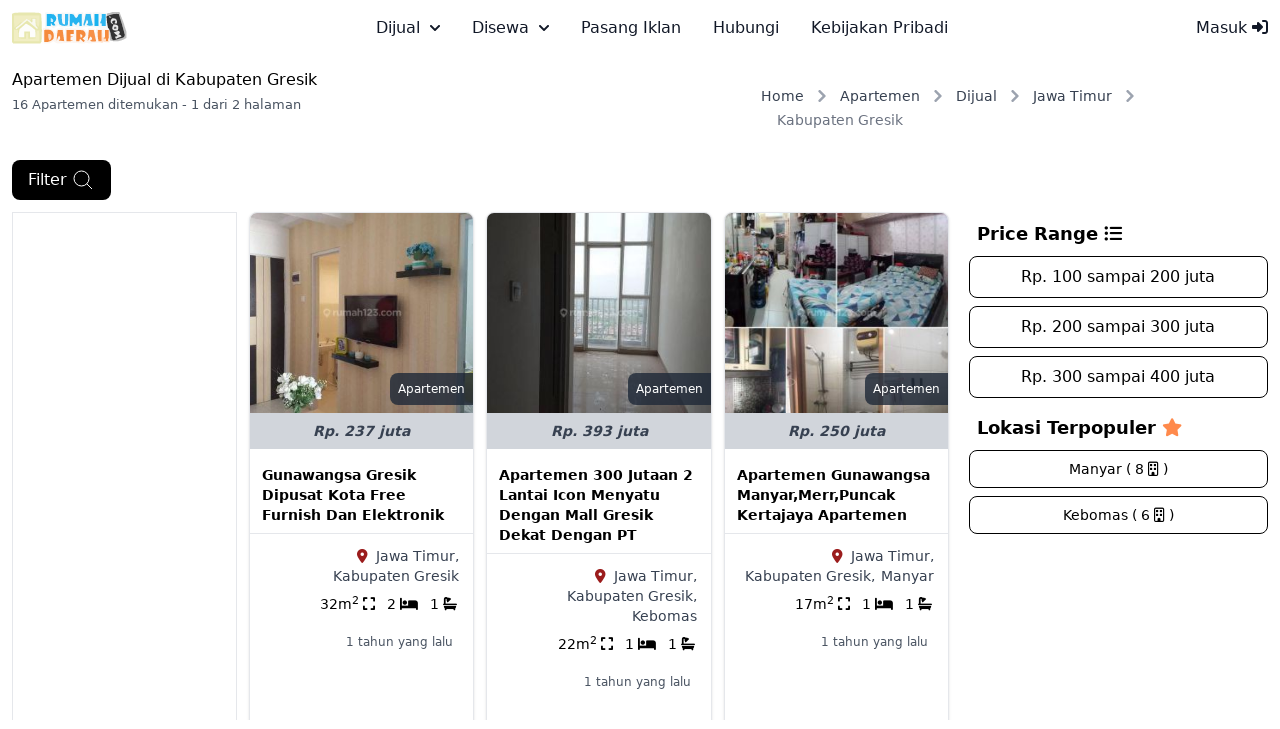

--- FILE ---
content_type: text/html; charset=UTF-8
request_url: https://rumahdaerah.com/apartemen/dijual/kabupaten-gresik
body_size: 11227
content:
<!doctype html>
<html lang="id">

<head>
    <!-- Language must be defined -->
    <script type="56ccab3fe300e5955431e722-text/javascript">
    const language = {
        'province': 'Provinsi',
        'regency': 'Kota/Kabupaten',
        'district': 'Kecamatan',
        'village': 'Desa/Kelurahan',
        'ChooseRegency':'Pilih Kota/Kabupaten',
        'ChooseDistrict':'Pilih Kecamatan',
        'ChooseVillage':'Pilih Desa/Kelurahan',
        "No ad found, please expand your search!":'Tidak ada iklan, harap perluas pencarianmu!',
        "Please fill your search criteria!":'Harap isikan kriteria pencarianmu!',
    }
</script>
    <!-- Meta tags -->
    <meta charset="utf-8">
    <meta name="viewport" content="width=device-width, initial-scale=1.0, maximum-scale=1.0, user-scalable=no" />
    <!-- CSRF Token -->
    <meta name="csrf-token" content="vXzzTmCCz2MomOjfPuqycJHiPqjdV5dVCFqapG3a" id="csrf-token">
    <meta name="description" content="Dapatkan informasi apartemen yang dijual di Kabupaten Gresik, Jawa Timur. Total ada 16! Cari apartemen jauh lebih mudah sekarang.">
    <title>RumahDaerah - 16 Apartemen Dijual Di Kabupaten Gresik, Jawa Timur</title>
    <link rel="canonical" href="https://rumahdaerah.com/apartemen/dijual/kabupaten-gresik">
    <meta property="og:type" content="website">
    <meta property="og:url" content="https://rumahdaerah.com/apartemen/dijual/kabupaten-gresik">
    <meta property="og:title" content="RumahDaerah - 16 Apartemen Dijual Di Kabupaten Gresik, Jawa Timur">
    <meta property="og:description" content="Dapatkan informasi apartemen yang dijual di Kabupaten Gresik, Jawa Timur. Total ada 16! Cari apartemen jauh lebih mudah sekarang.">
        
            <meta property="og:image" content="https://rumahdaerah.com/public/uploads/images/2024/6/1170120/gunawangsa-gresik-dipusat-kota-free-furnish-dan-elektronik-224528.jpg">
        <meta property="og:image:width" content="768">
        <meta property="og:image:height" content="618">
        <link rel="apple-touch-icon" sizes="180x180" href="https://rumahdaerah.com/assets/img/favicon-180x180.png">
    <link rel="icon" type="image/png" sizes="32x32" href="https://rumahdaerah.com/assets/img/favicon-32x32.png">
    <link rel="icon" type="image/png" sizes="16x16" href="https://rumahdaerah.com/assets/img/favicon-16x16.png">
    
    <link rel="preload" as="style" href="https://rumahdaerah.com/build/assets/app-d97e1e25.css" /><link rel="stylesheet" href="https://rumahdaerah.com/build/assets/app-d97e1e25.css" data-navigate-track="reload" />    <!-- Advertising TopBanner Block -->
            <script async src="https://pagead2.googlesyndication.com/pagead/js/adsbygoogle.js?client=ca-pub-1524598081074639" crossorigin="anonymous" type="56ccab3fe300e5955431e722-text/javascript"></script>
        <!-- Set tracking code -->
    </head>

    <body class="mt-14">
        <nav class="bg-white border-gray-200 dark:bg-gray-900 fixed w-full block z-30 top-0" data-accordion="collapse">
    <div class="max-w-screen-xl flex flex-wrap items-center justify-between mx-auto p-2 sm:p-3">
        <a href="/" class="flex items-center space-x-3 rtl:space-x-reverse capitalize" aria-label="logo">
            <img alt="RumahDaerah" class="h-8 w-auto" src="https://rumahdaerah.com/assets/img/logo.svg"/>
        </a>
        <div class="flex items-center md:order-2 space-x-3 md:space-x-0 rtl:space-x-reverse">
            <!-- Showing navbar user menu -->
                            <a href="/login"
                    class="block py-2 px-3 text-gray-900 rounded hover:bg-gray-100 md:hover:bg-transparent md:hover:text-blue-700 md:p-0 dark:text-white md:dark:hover:text-blue-500 dark:hover:bg-gray-700 dark:hover:text-blue-500 md:dark:hover:bg-transparent dark:border-gray-700">Masuk
                    <i class="fa-solid fa-right-to-bracket"></i></a>
                                    <button data-collapse-toggle="navbar-user" type="button"
                class="inline-flex items-center p-2 w-10 h-10 justify-center text-sm text-gray-500 rounded-lg md:hidden hover:bg-gray-100 focus:outline-none focus:ring-2 focus:ring-gray-200 dark:text-gray-400 dark:hover:bg-gray-700 dark:focus:ring-gray-600"
                aria-controls="navbar-user" aria-expanded="false">
                <span class="sr-only">Open main menu</span>
                <svg class="w-5 h-5" aria-hidden="true" xmlns="http://www.w3.org/2000/svg" fill="none"
                    viewBox="0 0 17 14">
                    <path stroke="currentColor" stroke-linecap="round" stroke-linejoin="round" stroke-width="2"
                        d="M1 1h15M1 7h15M1 13h15" />
                </svg>
            </button>
        </div>
        <div class="items-center justify-between hidden w-full md:flex md:w-auto md:order-1" id="navbar-user">
            <ul
                class="flex flex-col p-4 md:p-0 mt-4 border border-gray-100 rounded-lg bg-gray-50 md:space-x-8 rtl:space-x-reverse md:flex-row md:mt-0 md:border-0 md:bg-white dark:bg-gray-800 md:dark:bg-gray-900 dark:border-gray-700">
                                                            <li>
                            <button
                                
                                data-dropdown-toggle="dijual-mega-menu"
                                class="capitalize flex items-center justify-between w-full py-2 px-3 text-gray-900 rounded md:w-auto hover:bg-gray-100 md:hover:bg-transparent md:border-0 md:hover:text-blue-600 md:p-0 dark:text-white md:dark:hover:text-blue-500 dark:hover:bg-gray-700 dark:hover:text-blue-500 md:dark:hover:bg-transparent dark:border-gray-700">dijual
                                <svg class="w-2.5 h-2.5 ms-2.5" aria-hidden="true" xmlns="http://www.w3.org/2000/svg"
                                    fill="none" viewBox="0 0 10 6">
                                    <path stroke="currentColor" stroke-linecap="round" stroke-linejoin="round"
                                        stroke-width="2" d="m1 1 4 4 4-4" />
                                </svg></button>
                        </li>
                                            <li>
                            <button
                                
                                data-dropdown-toggle="disewa-mega-menu"
                                class="capitalize flex items-center justify-between w-full py-2 px-3 text-gray-900 rounded md:w-auto hover:bg-gray-100 md:hover:bg-transparent md:border-0 md:hover:text-blue-600 md:p-0 dark:text-white md:dark:hover:text-blue-500 dark:hover:bg-gray-700 dark:hover:text-blue-500 md:dark:hover:bg-transparent dark:border-gray-700">disewa
                                <svg class="w-2.5 h-2.5 ms-2.5" aria-hidden="true" xmlns="http://www.w3.org/2000/svg"
                                    fill="none" viewBox="0 0 10 6">
                                    <path stroke="currentColor" stroke-linecap="round" stroke-linejoin="round"
                                        stroke-width="2" d="m1 1 4 4 4-4" />
                                </svg></button>
                        </li>
                                                    <li>
                    <a href="https://rumahdaerah.com/post"
                        class="block py-2 px-3 text-gray-900 rounded hover:bg-gray-100 md:hover:bg-transparent md:hover:text-blue-700 md:p-0 dark:text-white md:dark:hover:text-blue-500 dark:hover:bg-gray-700 dark:hover:text-blue-500 md:dark:hover:bg-transparent dark:border-gray-700">Pasang Iklan</a>
                </li>
                <li>
                    <a href="https://rumahdaerah.com/contact"
                        class="block py-2 px-3 text-gray-900 rounded hover:bg-gray-100 md:hover:bg-transparent md:hover:text-blue-700 md:p-0 dark:text-white md:dark:hover:text-blue-500 dark:hover:bg-gray-700 dark:hover:text-blue-500 md:dark:hover:bg-transparent dark:border-gray-700">Hubungi</a>
                </li>
                <li>
                    <a href="https://rumahdaerah.com/privacy-policy"
                        class="block py-2 px-3 text-gray-900 rounded hover:bg-gray-100 md:hover:bg-transparent md:hover:text-blue-700 md:p-0 dark:text-white md:dark:hover:text-blue-500 dark:hover:bg-gray-700 dark:hover:text-blue-500 md:dark:hover:bg-transparent dark:border-gray-700">Kebijakan Pribadi</a>
                </li>
            </ul>
        </div>
    </div>
    <div id="dijual-mega-menu"
            class="hidden w-full mt-1 border-gray-200 shadow-sm bg-gray-50 md:bg-white border-y dark:bg-gray-800 dark:border-gray-600">
            <div class="grid p-3 w-full">
                <ul class="grid grid-cols-4 -mb-px text-sm font-medium text-center" id="default-tab-dijual"
                    data-tabs-toggle="#default-tab-content-dijual" role="tablist">

                                                                    <li class="me-2" role="presentation">
                            <button class="inline-block p-4 border-b-2 rounded-t-lg capitalize w-full"
                                id="rumah-dijual-tab"
                                data-tabs-target="#rumah-dijual" type="button" role="tab"
                                aria-controls="rumah-dijual-tab"
                                aria-selected="false">rumah</button>
                        </li>
                                                                    <li class="me-2" role="presentation">
                            <button class="inline-block p-4 border-b-2 rounded-t-lg capitalize w-full"
                                id="apartemen-dijual-tab"
                                data-tabs-target="#apartemen-dijual" type="button" role="tab"
                                aria-controls="apartemen-dijual-tab"
                                aria-selected="false">apartemen</button>
                        </li>
                                                                    <li class="me-2" role="presentation">
                            <button class="inline-block p-4 border-b-2 rounded-t-lg capitalize w-full"
                                id="komersil-dijual-tab"
                                data-tabs-target="#komersil-dijual" type="button" role="tab"
                                aria-controls="komersil-dijual-tab"
                                aria-selected="false">komersil</button>
                        </li>
                                                                    <li class="me-2" role="presentation">
                            <button class="inline-block p-4 border-b-2 rounded-t-lg capitalize w-full"
                                id="tanah-dijual-tab"
                                data-tabs-target="#tanah-dijual" type="button" role="tab"
                                aria-controls="tanah-dijual-tab"
                                aria-selected="false">tanah</button>
                        </li>
                                    </ul>
                <div id="default-tab-content-categories-dijual">
                                                                    <div class="hidden p-4 rounded-lg bg-gray-50 dark:bg-gray-800 capitalize overflow-auto max-h-[300px]"
                            id="rumah-dijual" role="tabpanel"
                            aria-labelledby="rumah-dijual">
                            <div class="grid grid-cols-1 sm:grid-cols-2 lg:grid-cols-4 gap-4">
                                                                    <div class="p-3 border border-gray-300 rounded-lg">
                                        <div class="mb-2 text-center">Jawa Barat</div>
                                        <ul>
                                                                                            <li class="text-sm py-1" data-regency="Kabupaten Bandung">
                                                    <a class="dropdown-item"
                                                        href="https://rumahdaerah.com/rumah/dijual/kabupaten-bandung">
                                                        <span class="capitalize">rumah</span>
                                                        dijual Kabupaten Bandung (6854)</a>
                                                </li>
                                                                                            <li class="text-sm py-1" data-regency="Kabupaten Bogor">
                                                    <a class="dropdown-item"
                                                        href="https://rumahdaerah.com/rumah/dijual/kabupaten-bogor">
                                                        <span class="capitalize">rumah</span>
                                                        dijual Kabupaten Bogor (3160)</a>
                                                </li>
                                                                                            <li class="text-sm py-1" data-regency="Bandung">
                                                    <a class="dropdown-item"
                                                        href="https://rumahdaerah.com/rumah/dijual/bandung">
                                                        <span class="capitalize">rumah</span>
                                                        dijual Bandung (2784)</a>
                                                </li>
                                                                                            <li class="text-sm py-1" data-regency="Kabupaten Bekasi">
                                                    <a class="dropdown-item"
                                                        href="https://rumahdaerah.com/rumah/dijual/kabupaten-bekasi">
                                                        <span class="capitalize">rumah</span>
                                                        dijual Kabupaten Bekasi (2621)</a>
                                                </li>
                                                                                    </ul>
                                    </div>
                                                                    <div class="p-3 border border-gray-300 rounded-lg">
                                        <div class="mb-2 text-center">Dki Jakarta</div>
                                        <ul>
                                                                                            <li class="text-sm py-1" data-regency="Jakarta Selatan">
                                                    <a class="dropdown-item"
                                                        href="https://rumahdaerah.com/rumah/dijual/jakarta-selatan">
                                                        <span class="capitalize">rumah</span>
                                                        dijual Jakarta Selatan (5153)</a>
                                                </li>
                                                                                            <li class="text-sm py-1" data-regency="Jakarta Timur">
                                                    <a class="dropdown-item"
                                                        href="https://rumahdaerah.com/rumah/dijual/jakarta-timur">
                                                        <span class="capitalize">rumah</span>
                                                        dijual Jakarta Timur (2759)</a>
                                                </li>
                                                                                            <li class="text-sm py-1" data-regency="Jakarta Barat">
                                                    <a class="dropdown-item"
                                                        href="https://rumahdaerah.com/rumah/dijual/jakarta-barat">
                                                        <span class="capitalize">rumah</span>
                                                        dijual Jakarta Barat (2472)</a>
                                                </li>
                                                                                            <li class="text-sm py-1" data-regency="Jakarta Utara">
                                                    <a class="dropdown-item"
                                                        href="https://rumahdaerah.com/rumah/dijual/jakarta-utara">
                                                        <span class="capitalize">rumah</span>
                                                        dijual Jakarta Utara (2104)</a>
                                                </li>
                                                                                    </ul>
                                    </div>
                                                                    <div class="p-3 border border-gray-300 rounded-lg">
                                        <div class="mb-2 text-center">Banten</div>
                                        <ul>
                                                                                            <li class="text-sm py-1" data-regency="Kabupaten Tangerang">
                                                    <a class="dropdown-item"
                                                        href="https://rumahdaerah.com/rumah/dijual/kabupaten-tangerang">
                                                        <span class="capitalize">rumah</span>
                                                        dijual Kabupaten Tangerang (4404)</a>
                                                </li>
                                                                                            <li class="text-sm py-1" data-regency="Tangerang Selatan">
                                                    <a class="dropdown-item"
                                                        href="https://rumahdaerah.com/rumah/dijual/tangerang-selatan">
                                                        <span class="capitalize">rumah</span>
                                                        dijual Tangerang Selatan (4116)</a>
                                                </li>
                                                                                            <li class="text-sm py-1" data-regency="Tangerang">
                                                    <a class="dropdown-item"
                                                        href="https://rumahdaerah.com/rumah/dijual/tangerang">
                                                        <span class="capitalize">rumah</span>
                                                        dijual Tangerang (555)</a>
                                                </li>
                                                                                            <li class="text-sm py-1" data-regency="Serang">
                                                    <a class="dropdown-item"
                                                        href="https://rumahdaerah.com/rumah/dijual/serang">
                                                        <span class="capitalize">rumah</span>
                                                        dijual Serang (71)</a>
                                                </li>
                                                                                    </ul>
                                    </div>
                                                                    <div class="p-3 border border-gray-300 rounded-lg">
                                        <div class="mb-2 text-center">Jawa Timur</div>
                                        <ul>
                                                                                            <li class="text-sm py-1" data-regency="Surabaya">
                                                    <a class="dropdown-item"
                                                        href="https://rumahdaerah.com/rumah/dijual/surabaya">
                                                        <span class="capitalize">rumah</span>
                                                        dijual Surabaya (4046)</a>
                                                </li>
                                                                                            <li class="text-sm py-1" data-regency="Malang">
                                                    <a class="dropdown-item"
                                                        href="https://rumahdaerah.com/rumah/dijual/malang">
                                                        <span class="capitalize">rumah</span>
                                                        dijual Malang (818)</a>
                                                </li>
                                                                                            <li class="text-sm py-1" data-regency="Kabupaten Sidoarjo">
                                                    <a class="dropdown-item"
                                                        href="https://rumahdaerah.com/rumah/dijual/kabupaten-sidoarjo">
                                                        <span class="capitalize">rumah</span>
                                                        dijual Kabupaten Sidoarjo (569)</a>
                                                </li>
                                                                                            <li class="text-sm py-1" data-regency="Kabupaten Malang">
                                                    <a class="dropdown-item"
                                                        href="https://rumahdaerah.com/rumah/dijual/kabupaten-malang">
                                                        <span class="capitalize">rumah</span>
                                                        dijual Kabupaten Malang (264)</a>
                                                </li>
                                                                                    </ul>
                                    </div>
                                                            </div>
                        </div>
                                                                    <div class="hidden p-4 rounded-lg bg-gray-50 dark:bg-gray-800 capitalize overflow-auto max-h-[300px]"
                            id="apartemen-dijual" role="tabpanel"
                            aria-labelledby="apartemen-dijual">
                            <div class="grid grid-cols-1 sm:grid-cols-2 lg:grid-cols-4 gap-4">
                                                                    <div class="p-3 border border-gray-300 rounded-lg">
                                        <div class="mb-2 text-center">Dki Jakarta</div>
                                        <ul>
                                                                                            <li class="text-sm py-1" data-regency="Jakarta Selatan">
                                                    <a class="dropdown-item"
                                                        href="https://rumahdaerah.com/apartemen/dijual/jakarta-selatan">
                                                        <span class="capitalize">apartemen</span>
                                                        dijual Jakarta Selatan (2189)</a>
                                                </li>
                                                                                            <li class="text-sm py-1" data-regency="Jakarta Utara">
                                                    <a class="dropdown-item"
                                                        href="https://rumahdaerah.com/apartemen/dijual/jakarta-utara">
                                                        <span class="capitalize">apartemen</span>
                                                        dijual Jakarta Utara (1806)</a>
                                                </li>
                                                                                            <li class="text-sm py-1" data-regency="Jakarta Barat">
                                                    <a class="dropdown-item"
                                                        href="https://rumahdaerah.com/apartemen/dijual/jakarta-barat">
                                                        <span class="capitalize">apartemen</span>
                                                        dijual Jakarta Barat (1335)</a>
                                                </li>
                                                                                            <li class="text-sm py-1" data-regency="Jakarta Pusat">
                                                    <a class="dropdown-item"
                                                        href="https://rumahdaerah.com/apartemen/dijual/jakarta-pusat">
                                                        <span class="capitalize">apartemen</span>
                                                        dijual Jakarta Pusat (1314)</a>
                                                </li>
                                                                                    </ul>
                                    </div>
                                                                    <div class="p-3 border border-gray-300 rounded-lg">
                                        <div class="mb-2 text-center">Jawa Barat</div>
                                        <ul>
                                                                                            <li class="text-sm py-1" data-regency="Kabupaten Bandung">
                                                    <a class="dropdown-item"
                                                        href="https://rumahdaerah.com/apartemen/dijual/kabupaten-bandung">
                                                        <span class="capitalize">apartemen</span>
                                                        dijual Kabupaten Bandung (1266)</a>
                                                </li>
                                                                                            <li class="text-sm py-1" data-regency="Bandung">
                                                    <a class="dropdown-item"
                                                        href="https://rumahdaerah.com/apartemen/dijual/bandung">
                                                        <span class="capitalize">apartemen</span>
                                                        dijual Bandung (434)</a>
                                                </li>
                                                                                            <li class="text-sm py-1" data-regency="Kabupaten Bekasi">
                                                    <a class="dropdown-item"
                                                        href="https://rumahdaerah.com/apartemen/dijual/kabupaten-bekasi">
                                                        <span class="capitalize">apartemen</span>
                                                        dijual Kabupaten Bekasi (357)</a>
                                                </li>
                                                                                            <li class="text-sm py-1" data-regency="Kabupaten Bogor">
                                                    <a class="dropdown-item"
                                                        href="https://rumahdaerah.com/apartemen/dijual/kabupaten-bogor">
                                                        <span class="capitalize">apartemen</span>
                                                        dijual Kabupaten Bogor (223)</a>
                                                </li>
                                                                                    </ul>
                                    </div>
                                                                    <div class="p-3 border border-gray-300 rounded-lg">
                                        <div class="mb-2 text-center">Jawa Timur</div>
                                        <ul>
                                                                                            <li class="text-sm py-1" data-regency="Surabaya">
                                                    <a class="dropdown-item"
                                                        href="https://rumahdaerah.com/apartemen/dijual/surabaya">
                                                        <span class="capitalize">apartemen</span>
                                                        dijual Surabaya (2173)</a>
                                                </li>
                                                                                            <li class="text-sm py-1" data-regency="Malang">
                                                    <a class="dropdown-item"
                                                        href="https://rumahdaerah.com/apartemen/dijual/malang">
                                                        <span class="capitalize">apartemen</span>
                                                        dijual Malang (21)</a>
                                                </li>
                                                                                            <li class="text-sm py-1" data-regency="Kabupaten Gresik">
                                                    <a class="dropdown-item"
                                                        href="https://rumahdaerah.com/apartemen/dijual/kabupaten-gresik">
                                                        <span class="capitalize">apartemen</span>
                                                        dijual Kabupaten Gresik (16)</a>
                                                </li>
                                                                                            <li class="text-sm py-1" data-regency="Kabupaten Sidoarjo">
                                                    <a class="dropdown-item"
                                                        href="https://rumahdaerah.com/apartemen/dijual/kabupaten-sidoarjo">
                                                        <span class="capitalize">apartemen</span>
                                                        dijual Kabupaten Sidoarjo (9)</a>
                                                </li>
                                                                                    </ul>
                                    </div>
                                                                    <div class="p-3 border border-gray-300 rounded-lg">
                                        <div class="mb-2 text-center">Banten</div>
                                        <ul>
                                                                                            <li class="text-sm py-1" data-regency="Kabupaten Tangerang">
                                                    <a class="dropdown-item"
                                                        href="https://rumahdaerah.com/apartemen/dijual/kabupaten-tangerang">
                                                        <span class="capitalize">apartemen</span>
                                                        dijual Kabupaten Tangerang (1405)</a>
                                                </li>
                                                                                            <li class="text-sm py-1" data-regency="Tangerang Selatan">
                                                    <a class="dropdown-item"
                                                        href="https://rumahdaerah.com/apartemen/dijual/tangerang-selatan">
                                                        <span class="capitalize">apartemen</span>
                                                        dijual Tangerang Selatan (396)</a>
                                                </li>
                                                                                            <li class="text-sm py-1" data-regency="Tangerang">
                                                    <a class="dropdown-item"
                                                        href="https://rumahdaerah.com/apartemen/dijual/tangerang">
                                                        <span class="capitalize">apartemen</span>
                                                        dijual Tangerang (208)</a>
                                                </li>
                                                                                            <li class="text-sm py-1" data-regency="Cilegon">
                                                    <a class="dropdown-item"
                                                        href="https://rumahdaerah.com/apartemen/dijual/cilegon">
                                                        <span class="capitalize">apartemen</span>
                                                        dijual Cilegon (18)</a>
                                                </li>
                                                                                    </ul>
                                    </div>
                                                            </div>
                        </div>
                                                                    <div class="hidden p-4 rounded-lg bg-gray-50 dark:bg-gray-800 capitalize overflow-auto max-h-[300px]"
                            id="komersil-dijual" role="tabpanel"
                            aria-labelledby="komersil-dijual">
                            <div class="grid grid-cols-1 sm:grid-cols-2 lg:grid-cols-4 gap-4">
                                                                    <div class="p-3 border border-gray-300 rounded-lg">
                                        <div class="mb-2 text-center">Jawa Barat</div>
                                        <ul>
                                                                                            <li class="text-sm py-1" data-regency="Kabupaten Bandung">
                                                    <a class="dropdown-item"
                                                        href="https://rumahdaerah.com/komersil/dijual/kabupaten-bandung">
                                                        <span class="capitalize">komersil</span>
                                                        dijual Kabupaten Bandung (3576)</a>
                                                </li>
                                                                                            <li class="text-sm py-1" data-regency="Kabupaten Bekasi">
                                                    <a class="dropdown-item"
                                                        href="https://rumahdaerah.com/komersil/dijual/kabupaten-bekasi">
                                                        <span class="capitalize">komersil</span>
                                                        dijual Kabupaten Bekasi (2034)</a>
                                                </li>
                                                                                            <li class="text-sm py-1" data-regency="Kabupaten Bogor">
                                                    <a class="dropdown-item"
                                                        href="https://rumahdaerah.com/komersil/dijual/kabupaten-bogor">
                                                        <span class="capitalize">komersil</span>
                                                        dijual Kabupaten Bogor (1043)</a>
                                                </li>
                                                                                            <li class="text-sm py-1" data-regency="Bandung">
                                                    <a class="dropdown-item"
                                                        href="https://rumahdaerah.com/komersil/dijual/bandung">
                                                        <span class="capitalize">komersil</span>
                                                        dijual Bandung (969)</a>
                                                </li>
                                                                                    </ul>
                                    </div>
                                                                    <div class="p-3 border border-gray-300 rounded-lg">
                                        <div class="mb-2 text-center">Dki Jakarta</div>
                                        <ul>
                                                                                            <li class="text-sm py-1" data-regency="Jakarta Selatan">
                                                    <a class="dropdown-item"
                                                        href="https://rumahdaerah.com/komersil/dijual/jakarta-selatan">
                                                        <span class="capitalize">komersil</span>
                                                        dijual Jakarta Selatan (2067)</a>
                                                </li>
                                                                                            <li class="text-sm py-1" data-regency="Jakarta Utara">
                                                    <a class="dropdown-item"
                                                        href="https://rumahdaerah.com/komersil/dijual/jakarta-utara">
                                                        <span class="capitalize">komersil</span>
                                                        dijual Jakarta Utara (2061)</a>
                                                </li>
                                                                                            <li class="text-sm py-1" data-regency="Jakarta Barat">
                                                    <a class="dropdown-item"
                                                        href="https://rumahdaerah.com/komersil/dijual/jakarta-barat">
                                                        <span class="capitalize">komersil</span>
                                                        dijual Jakarta Barat (1750)</a>
                                                </li>
                                                                                            <li class="text-sm py-1" data-regency="Jakarta Timur">
                                                    <a class="dropdown-item"
                                                        href="https://rumahdaerah.com/komersil/dijual/jakarta-timur">
                                                        <span class="capitalize">komersil</span>
                                                        dijual Jakarta Timur (1048)</a>
                                                </li>
                                                                                    </ul>
                                    </div>
                                                                    <div class="p-3 border border-gray-300 rounded-lg">
                                        <div class="mb-2 text-center">Banten</div>
                                        <ul>
                                                                                            <li class="text-sm py-1" data-regency="Kabupaten Tangerang">
                                                    <a class="dropdown-item"
                                                        href="https://rumahdaerah.com/komersil/dijual/kabupaten-tangerang">
                                                        <span class="capitalize">komersil</span>
                                                        dijual Kabupaten Tangerang (4076)</a>
                                                </li>
                                                                                            <li class="text-sm py-1" data-regency="Tangerang Selatan">
                                                    <a class="dropdown-item"
                                                        href="https://rumahdaerah.com/komersil/dijual/tangerang-selatan">
                                                        <span class="capitalize">komersil</span>
                                                        dijual Tangerang Selatan (1092)</a>
                                                </li>
                                                                                            <li class="text-sm py-1" data-regency="Tangerang">
                                                    <a class="dropdown-item"
                                                        href="https://rumahdaerah.com/komersil/dijual/tangerang">
                                                        <span class="capitalize">komersil</span>
                                                        dijual Tangerang (905)</a>
                                                </li>
                                                                                            <li class="text-sm py-1" data-regency="Kabupaten Serang">
                                                    <a class="dropdown-item"
                                                        href="https://rumahdaerah.com/komersil/dijual/kabupaten-serang">
                                                        <span class="capitalize">komersil</span>
                                                        dijual Kabupaten Serang (190)</a>
                                                </li>
                                                                                    </ul>
                                    </div>
                                                                    <div class="p-3 border border-gray-300 rounded-lg">
                                        <div class="mb-2 text-center">Jawa Timur</div>
                                        <ul>
                                                                                            <li class="text-sm py-1" data-regency="Surabaya">
                                                    <a class="dropdown-item"
                                                        href="https://rumahdaerah.com/komersil/dijual/surabaya">
                                                        <span class="capitalize">komersil</span>
                                                        dijual Surabaya (3823)</a>
                                                </li>
                                                                                            <li class="text-sm py-1" data-regency="Kabupaten Sidoarjo">
                                                    <a class="dropdown-item"
                                                        href="https://rumahdaerah.com/komersil/dijual/kabupaten-sidoarjo">
                                                        <span class="capitalize">komersil</span>
                                                        dijual Kabupaten Sidoarjo (691)</a>
                                                </li>
                                                                                            <li class="text-sm py-1" data-regency="Kabupaten Gresik">
                                                    <a class="dropdown-item"
                                                        href="https://rumahdaerah.com/komersil/dijual/kabupaten-gresik">
                                                        <span class="capitalize">komersil</span>
                                                        dijual Kabupaten Gresik (383)</a>
                                                </li>
                                                                                            <li class="text-sm py-1" data-regency="Malang">
                                                    <a class="dropdown-item"
                                                        href="https://rumahdaerah.com/komersil/dijual/malang">
                                                        <span class="capitalize">komersil</span>
                                                        dijual Malang (380)</a>
                                                </li>
                                                                                    </ul>
                                    </div>
                                                            </div>
                        </div>
                                                                    <div class="hidden p-4 rounded-lg bg-gray-50 dark:bg-gray-800 capitalize overflow-auto max-h-[300px]"
                            id="tanah-dijual" role="tabpanel"
                            aria-labelledby="tanah-dijual">
                            <div class="grid grid-cols-1 sm:grid-cols-2 lg:grid-cols-4 gap-4">
                                                                    <div class="p-3 border border-gray-300 rounded-lg">
                                        <div class="mb-2 text-center">Jawa Barat</div>
                                        <ul>
                                                                                            <li class="text-sm py-1" data-regency="Kabupaten Bogor">
                                                    <a class="dropdown-item"
                                                        href="https://rumahdaerah.com/tanah/dijual/kabupaten-bogor">
                                                        <span class="capitalize">tanah</span>
                                                        dijual Kabupaten Bogor (2577)</a>
                                                </li>
                                                                                            <li class="text-sm py-1" data-regency="Kabupaten Bandung">
                                                    <a class="dropdown-item"
                                                        href="https://rumahdaerah.com/tanah/dijual/kabupaten-bandung">
                                                        <span class="capitalize">tanah</span>
                                                        dijual Kabupaten Bandung (2165)</a>
                                                </li>
                                                                                            <li class="text-sm py-1" data-regency="Depok">
                                                    <a class="dropdown-item"
                                                        href="https://rumahdaerah.com/tanah/dijual/depok">
                                                        <span class="capitalize">tanah</span>
                                                        dijual Depok (1703)</a>
                                                </li>
                                                                                            <li class="text-sm py-1" data-regency="Kabupaten Bekasi">
                                                    <a class="dropdown-item"
                                                        href="https://rumahdaerah.com/tanah/dijual/kabupaten-bekasi">
                                                        <span class="capitalize">tanah</span>
                                                        dijual Kabupaten Bekasi (810)</a>
                                                </li>
                                                                                    </ul>
                                    </div>
                                                                    <div class="p-3 border border-gray-300 rounded-lg">
                                        <div class="mb-2 text-center">Di Yogyakarta</div>
                                        <ul>
                                                                                            <li class="text-sm py-1" data-regency="Kabupaten Sleman">
                                                    <a class="dropdown-item"
                                                        href="https://rumahdaerah.com/tanah/dijual/kabupaten-sleman">
                                                        <span class="capitalize">tanah</span>
                                                        dijual Kabupaten Sleman (3449)</a>
                                                </li>
                                                                                            <li class="text-sm py-1" data-regency="Yogyakarta">
                                                    <a class="dropdown-item"
                                                        href="https://rumahdaerah.com/tanah/dijual/yogyakarta">
                                                        <span class="capitalize">tanah</span>
                                                        dijual Yogyakarta (1378)</a>
                                                </li>
                                                                                            <li class="text-sm py-1" data-regency="Kabupaten Bantul">
                                                    <a class="dropdown-item"
                                                        href="https://rumahdaerah.com/tanah/dijual/kabupaten-bantul">
                                                        <span class="capitalize">tanah</span>
                                                        dijual Kabupaten Bantul (563)</a>
                                                </li>
                                                                                            <li class="text-sm py-1" data-regency="Kabupaten Kulon Progo">
                                                    <a class="dropdown-item"
                                                        href="https://rumahdaerah.com/tanah/dijual/kabupaten-kulon-progo">
                                                        <span class="capitalize">tanah</span>
                                                        dijual Kabupaten Kulon Progo (399)</a>
                                                </li>
                                                                                    </ul>
                                    </div>
                                                                    <div class="p-3 border border-gray-300 rounded-lg">
                                        <div class="mb-2 text-center">Jawa Tengah</div>
                                        <ul>
                                                                                            <li class="text-sm py-1" data-regency="Semarang">
                                                    <a class="dropdown-item"
                                                        href="https://rumahdaerah.com/tanah/dijual/semarang">
                                                        <span class="capitalize">tanah</span>
                                                        dijual Semarang (1052)</a>
                                                </li>
                                                                                            <li class="text-sm py-1" data-regency="Kabupaten Pemalang">
                                                    <a class="dropdown-item"
                                                        href="https://rumahdaerah.com/tanah/dijual/kabupaten-pemalang">
                                                        <span class="capitalize">tanah</span>
                                                        dijual Kabupaten Pemalang (686)</a>
                                                </li>
                                                                                            <li class="text-sm py-1" data-regency="Kabupaten Purworejo">
                                                    <a class="dropdown-item"
                                                        href="https://rumahdaerah.com/tanah/dijual/kabupaten-purworejo">
                                                        <span class="capitalize">tanah</span>
                                                        dijual Kabupaten Purworejo (389)</a>
                                                </li>
                                                                                            <li class="text-sm py-1" data-regency="Kabupaten Klaten">
                                                    <a class="dropdown-item"
                                                        href="https://rumahdaerah.com/tanah/dijual/kabupaten-klaten">
                                                        <span class="capitalize">tanah</span>
                                                        dijual Kabupaten Klaten (261)</a>
                                                </li>
                                                                                    </ul>
                                    </div>
                                                                    <div class="p-3 border border-gray-300 rounded-lg">
                                        <div class="mb-2 text-center">Dki Jakarta</div>
                                        <ul>
                                                                                            <li class="text-sm py-1" data-regency="Jakarta Selatan">
                                                    <a class="dropdown-item"
                                                        href="https://rumahdaerah.com/tanah/dijual/jakarta-selatan">
                                                        <span class="capitalize">tanah</span>
                                                        dijual Jakarta Selatan (1771)</a>
                                                </li>
                                                                                            <li class="text-sm py-1" data-regency="Jakarta Utara">
                                                    <a class="dropdown-item"
                                                        href="https://rumahdaerah.com/tanah/dijual/jakarta-utara">
                                                        <span class="capitalize">tanah</span>
                                                        dijual Jakarta Utara (844)</a>
                                                </li>
                                                                                            <li class="text-sm py-1" data-regency="Jakarta Timur">
                                                    <a class="dropdown-item"
                                                        href="https://rumahdaerah.com/tanah/dijual/jakarta-timur">
                                                        <span class="capitalize">tanah</span>
                                                        dijual Jakarta Timur (798)</a>
                                                </li>
                                                                                            <li class="text-sm py-1" data-regency="Jakarta Barat">
                                                    <a class="dropdown-item"
                                                        href="https://rumahdaerah.com/tanah/dijual/jakarta-barat">
                                                        <span class="capitalize">tanah</span>
                                                        dijual Jakarta Barat (524)</a>
                                                </li>
                                                                                    </ul>
                                    </div>
                                                            </div>
                        </div>
                                    </div>
            </div>
        </div>
                    <div id="disewa-mega-menu"
            class="hidden w-full mt-1 border-gray-200 shadow-sm bg-gray-50 md:bg-white border-y dark:bg-gray-800 dark:border-gray-600">
            <div class="grid p-3 w-full">
                <ul class="grid grid-cols-4 -mb-px text-sm font-medium text-center" id="default-tab-disewa"
                    data-tabs-toggle="#default-tab-content-disewa" role="tablist">

                                                                    <li class="me-2" role="presentation">
                            <button class="inline-block p-4 border-b-2 rounded-t-lg capitalize w-full"
                                id="rumah-disewa-tab"
                                data-tabs-target="#rumah-disewa" type="button" role="tab"
                                aria-controls="rumah-disewa-tab"
                                aria-selected="false">rumah</button>
                        </li>
                                                                    <li class="me-2" role="presentation">
                            <button class="inline-block p-4 border-b-2 rounded-t-lg capitalize w-full"
                                id="apartemen-disewa-tab"
                                data-tabs-target="#apartemen-disewa" type="button" role="tab"
                                aria-controls="apartemen-disewa-tab"
                                aria-selected="false">apartemen</button>
                        </li>
                                                                    <li class="me-2" role="presentation">
                            <button class="inline-block p-4 border-b-2 rounded-t-lg capitalize w-full"
                                id="komersil-disewa-tab"
                                data-tabs-target="#komersil-disewa" type="button" role="tab"
                                aria-controls="komersil-disewa-tab"
                                aria-selected="false">komersil</button>
                        </li>
                                                                    <li class="me-2" role="presentation">
                            <button class="inline-block p-4 border-b-2 rounded-t-lg capitalize w-full"
                                id="tanah-disewa-tab"
                                data-tabs-target="#tanah-disewa" type="button" role="tab"
                                aria-controls="tanah-disewa-tab"
                                aria-selected="false">tanah</button>
                        </li>
                                    </ul>
                <div id="default-tab-content-categories-disewa">
                                                                    <div class="hidden p-4 rounded-lg bg-gray-50 dark:bg-gray-800 capitalize overflow-auto max-h-[300px]"
                            id="rumah-disewa" role="tabpanel"
                            aria-labelledby="rumah-disewa">
                            <div class="grid grid-cols-1 sm:grid-cols-2 lg:grid-cols-4 gap-4">
                                                                    <div class="p-3 border border-gray-300 rounded-lg">
                                        <div class="mb-2 text-center">Jawa Barat</div>
                                        <ul>
                                                                                            <li class="text-sm py-1" data-regency="Kabupaten Bandung">
                                                    <a class="dropdown-item"
                                                        href="https://rumahdaerah.com/rumah/disewa/kabupaten-bandung">
                                                        <span class="capitalize">rumah</span>
                                                        disewa Kabupaten Bandung (2815)</a>
                                                </li>
                                                                                            <li class="text-sm py-1" data-regency="Bandung">
                                                    <a class="dropdown-item"
                                                        href="https://rumahdaerah.com/rumah/disewa/bandung">
                                                        <span class="capitalize">rumah</span>
                                                        disewa Bandung (995)</a>
                                                </li>
                                                                                            <li class="text-sm py-1" data-regency="Kabupaten Bekasi">
                                                    <a class="dropdown-item"
                                                        href="https://rumahdaerah.com/rumah/disewa/kabupaten-bekasi">
                                                        <span class="capitalize">rumah</span>
                                                        disewa Kabupaten Bekasi (909)</a>
                                                </li>
                                                                                            <li class="text-sm py-1" data-regency="Kabupaten Bogor">
                                                    <a class="dropdown-item"
                                                        href="https://rumahdaerah.com/rumah/disewa/kabupaten-bogor">
                                                        <span class="capitalize">rumah</span>
                                                        disewa Kabupaten Bogor (782)</a>
                                                </li>
                                                                                    </ul>
                                    </div>
                                                                    <div class="p-3 border border-gray-300 rounded-lg">
                                        <div class="mb-2 text-center">Dki Jakarta</div>
                                        <ul>
                                                                                            <li class="text-sm py-1" data-regency="Jakarta Selatan">
                                                    <a class="dropdown-item"
                                                        href="https://rumahdaerah.com/rumah/disewa/jakarta-selatan">
                                                        <span class="capitalize">rumah</span>
                                                        disewa Jakarta Selatan (1875)</a>
                                                </li>
                                                                                            <li class="text-sm py-1" data-regency="Jakarta Barat">
                                                    <a class="dropdown-item"
                                                        href="https://rumahdaerah.com/rumah/disewa/jakarta-barat">
                                                        <span class="capitalize">rumah</span>
                                                        disewa Jakarta Barat (1650)</a>
                                                </li>
                                                                                            <li class="text-sm py-1" data-regency="Jakarta Utara">
                                                    <a class="dropdown-item"
                                                        href="https://rumahdaerah.com/rumah/disewa/jakarta-utara">
                                                        <span class="capitalize">rumah</span>
                                                        disewa Jakarta Utara (1488)</a>
                                                </li>
                                                                                            <li class="text-sm py-1" data-regency="Jakarta Timur">
                                                    <a class="dropdown-item"
                                                        href="https://rumahdaerah.com/rumah/disewa/jakarta-timur">
                                                        <span class="capitalize">rumah</span>
                                                        disewa Jakarta Timur (840)</a>
                                                </li>
                                                                                    </ul>
                                    </div>
                                                                    <div class="p-3 border border-gray-300 rounded-lg">
                                        <div class="mb-2 text-center">Banten</div>
                                        <ul>
                                                                                            <li class="text-sm py-1" data-regency="Kabupaten Tangerang">
                                                    <a class="dropdown-item"
                                                        href="https://rumahdaerah.com/rumah/disewa/kabupaten-tangerang">
                                                        <span class="capitalize">rumah</span>
                                                        disewa Kabupaten Tangerang (2079)</a>
                                                </li>
                                                                                            <li class="text-sm py-1" data-regency="Tangerang Selatan">
                                                    <a class="dropdown-item"
                                                        href="https://rumahdaerah.com/rumah/disewa/tangerang-selatan">
                                                        <span class="capitalize">rumah</span>
                                                        disewa Tangerang Selatan (797)</a>
                                                </li>
                                                                                            <li class="text-sm py-1" data-regency="Tangerang">
                                                    <a class="dropdown-item"
                                                        href="https://rumahdaerah.com/rumah/disewa/tangerang">
                                                        <span class="capitalize">rumah</span>
                                                        disewa Tangerang (288)</a>
                                                </li>
                                                                                            <li class="text-sm py-1" data-regency="Cilegon">
                                                    <a class="dropdown-item"
                                                        href="https://rumahdaerah.com/rumah/disewa/cilegon">
                                                        <span class="capitalize">rumah</span>
                                                        disewa Cilegon (22)</a>
                                                </li>
                                                                                    </ul>
                                    </div>
                                                                    <div class="p-3 border border-gray-300 rounded-lg">
                                        <div class="mb-2 text-center">Jawa Timur</div>
                                        <ul>
                                                                                            <li class="text-sm py-1" data-regency="Surabaya">
                                                    <a class="dropdown-item"
                                                        href="https://rumahdaerah.com/rumah/disewa/surabaya">
                                                        <span class="capitalize">rumah</span>
                                                        disewa Surabaya (1930)</a>
                                                </li>
                                                                                            <li class="text-sm py-1" data-regency="Kabupaten Sidoarjo">
                                                    <a class="dropdown-item"
                                                        href="https://rumahdaerah.com/rumah/disewa/kabupaten-sidoarjo">
                                                        <span class="capitalize">rumah</span>
                                                        disewa Kabupaten Sidoarjo (226)</a>
                                                </li>
                                                                                            <li class="text-sm py-1" data-regency="Malang">
                                                    <a class="dropdown-item"
                                                        href="https://rumahdaerah.com/rumah/disewa/malang">
                                                        <span class="capitalize">rumah</span>
                                                        disewa Malang (202)</a>
                                                </li>
                                                                                            <li class="text-sm py-1" data-regency="Kabupaten Malang">
                                                    <a class="dropdown-item"
                                                        href="https://rumahdaerah.com/rumah/disewa/kabupaten-malang">
                                                        <span class="capitalize">rumah</span>
                                                        disewa Kabupaten Malang (53)</a>
                                                </li>
                                                                                    </ul>
                                    </div>
                                                            </div>
                        </div>
                                                                    <div class="hidden p-4 rounded-lg bg-gray-50 dark:bg-gray-800 capitalize overflow-auto max-h-[300px]"
                            id="apartemen-disewa" role="tabpanel"
                            aria-labelledby="apartemen-disewa">
                            <div class="grid grid-cols-1 sm:grid-cols-2 lg:grid-cols-4 gap-4">
                                                                    <div class="p-3 border border-gray-300 rounded-lg">
                                        <div class="mb-2 text-center">Dki Jakarta</div>
                                        <ul>
                                                                                            <li class="text-sm py-1" data-regency="Jakarta Selatan">
                                                    <a class="dropdown-item"
                                                        href="https://rumahdaerah.com/apartemen/disewa/jakarta-selatan">
                                                        <span class="capitalize">apartemen</span>
                                                        disewa Jakarta Selatan (3054)</a>
                                                </li>
                                                                                            <li class="text-sm py-1" data-regency="Jakarta Utara">
                                                    <a class="dropdown-item"
                                                        href="https://rumahdaerah.com/apartemen/disewa/jakarta-utara">
                                                        <span class="capitalize">apartemen</span>
                                                        disewa Jakarta Utara (2334)</a>
                                                </li>
                                                                                            <li class="text-sm py-1" data-regency="Jakarta Pusat">
                                                    <a class="dropdown-item"
                                                        href="https://rumahdaerah.com/apartemen/disewa/jakarta-pusat">
                                                        <span class="capitalize">apartemen</span>
                                                        disewa Jakarta Pusat (1825)</a>
                                                </li>
                                                                                            <li class="text-sm py-1" data-regency="Jakarta Barat">
                                                    <a class="dropdown-item"
                                                        href="https://rumahdaerah.com/apartemen/disewa/jakarta-barat">
                                                        <span class="capitalize">apartemen</span>
                                                        disewa Jakarta Barat (1589)</a>
                                                </li>
                                                                                    </ul>
                                    </div>
                                                                    <div class="p-3 border border-gray-300 rounded-lg">
                                        <div class="mb-2 text-center">Jawa Barat</div>
                                        <ul>
                                                                                            <li class="text-sm py-1" data-regency="Kabupaten Bandung">
                                                    <a class="dropdown-item"
                                                        href="https://rumahdaerah.com/apartemen/disewa/kabupaten-bandung">
                                                        <span class="capitalize">apartemen</span>
                                                        disewa Kabupaten Bandung (817)</a>
                                                </li>
                                                                                            <li class="text-sm py-1" data-regency="Bandung">
                                                    <a class="dropdown-item"
                                                        href="https://rumahdaerah.com/apartemen/disewa/bandung">
                                                        <span class="capitalize">apartemen</span>
                                                        disewa Bandung (503)</a>
                                                </li>
                                                                                            <li class="text-sm py-1" data-regency="Kabupaten Bogor">
                                                    <a class="dropdown-item"
                                                        href="https://rumahdaerah.com/apartemen/disewa/kabupaten-bogor">
                                                        <span class="capitalize">apartemen</span>
                                                        disewa Kabupaten Bogor (432)</a>
                                                </li>
                                                                                            <li class="text-sm py-1" data-regency="Kabupaten Bekasi">
                                                    <a class="dropdown-item"
                                                        href="https://rumahdaerah.com/apartemen/disewa/kabupaten-bekasi">
                                                        <span class="capitalize">apartemen</span>
                                                        disewa Kabupaten Bekasi (348)</a>
                                                </li>
                                                                                    </ul>
                                    </div>
                                                                    <div class="p-3 border border-gray-300 rounded-lg">
                                        <div class="mb-2 text-center">Jawa Timur</div>
                                        <ul>
                                                                                            <li class="text-sm py-1" data-regency="Surabaya">
                                                    <a class="dropdown-item"
                                                        href="https://rumahdaerah.com/apartemen/disewa/surabaya">
                                                        <span class="capitalize">apartemen</span>
                                                        disewa Surabaya (2014)</a>
                                                </li>
                                                                                            <li class="text-sm py-1" data-regency="Kabupaten Gresik">
                                                    <a class="dropdown-item"
                                                        href="https://rumahdaerah.com/apartemen/disewa/kabupaten-gresik">
                                                        <span class="capitalize">apartemen</span>
                                                        disewa Kabupaten Gresik (45)</a>
                                                </li>
                                                                                            <li class="text-sm py-1" data-regency="Kabupaten Sidoarjo">
                                                    <a class="dropdown-item"
                                                        href="https://rumahdaerah.com/apartemen/disewa/kabupaten-sidoarjo">
                                                        <span class="capitalize">apartemen</span>
                                                        disewa Kabupaten Sidoarjo (15)</a>
                                                </li>
                                                                                            <li class="text-sm py-1" data-regency="Malang">
                                                    <a class="dropdown-item"
                                                        href="https://rumahdaerah.com/apartemen/disewa/malang">
                                                        <span class="capitalize">apartemen</span>
                                                        disewa Malang (12)</a>
                                                </li>
                                                                                    </ul>
                                    </div>
                                                                    <div class="p-3 border border-gray-300 rounded-lg">
                                        <div class="mb-2 text-center">Banten</div>
                                        <ul>
                                                                                            <li class="text-sm py-1" data-regency="Kabupaten Tangerang">
                                                    <a class="dropdown-item"
                                                        href="https://rumahdaerah.com/apartemen/disewa/kabupaten-tangerang">
                                                        <span class="capitalize">apartemen</span>
                                                        disewa Kabupaten Tangerang (1079)</a>
                                                </li>
                                                                                            <li class="text-sm py-1" data-regency="Tangerang Selatan">
                                                    <a class="dropdown-item"
                                                        href="https://rumahdaerah.com/apartemen/disewa/tangerang-selatan">
                                                        <span class="capitalize">apartemen</span>
                                                        disewa Tangerang Selatan (330)</a>
                                                </li>
                                                                                            <li class="text-sm py-1" data-regency="Tangerang">
                                                    <a class="dropdown-item"
                                                        href="https://rumahdaerah.com/apartemen/disewa/tangerang">
                                                        <span class="capitalize">apartemen</span>
                                                        disewa Tangerang (195)</a>
                                                </li>
                                                                                            <li class="text-sm py-1" data-regency="Cilegon">
                                                    <a class="dropdown-item"
                                                        href="https://rumahdaerah.com/apartemen/disewa/cilegon">
                                                        <span class="capitalize">apartemen</span>
                                                        disewa Cilegon (8)</a>
                                                </li>
                                                                                    </ul>
                                    </div>
                                                            </div>
                        </div>
                                                                    <div class="hidden p-4 rounded-lg bg-gray-50 dark:bg-gray-800 capitalize overflow-auto max-h-[300px]"
                            id="komersil-disewa" role="tabpanel"
                            aria-labelledby="komersil-disewa">
                            <div class="grid grid-cols-1 sm:grid-cols-2 lg:grid-cols-4 gap-4">
                                                                    <div class="p-3 border border-gray-300 rounded-lg">
                                        <div class="mb-2 text-center">Jawa Barat</div>
                                        <ul>
                                                                                            <li class="text-sm py-1" data-regency="Kabupaten Bandung">
                                                    <a class="dropdown-item"
                                                        href="https://rumahdaerah.com/komersil/disewa/kabupaten-bandung">
                                                        <span class="capitalize">komersil</span>
                                                        disewa Kabupaten Bandung (2649)</a>
                                                </li>
                                                                                            <li class="text-sm py-1" data-regency="Kabupaten Bekasi">
                                                    <a class="dropdown-item"
                                                        href="https://rumahdaerah.com/komersil/disewa/kabupaten-bekasi">
                                                        <span class="capitalize">komersil</span>
                                                        disewa Kabupaten Bekasi (918)</a>
                                                </li>
                                                                                            <li class="text-sm py-1" data-regency="Bandung">
                                                    <a class="dropdown-item"
                                                        href="https://rumahdaerah.com/komersil/disewa/bandung">
                                                        <span class="capitalize">komersil</span>
                                                        disewa Bandung (597)</a>
                                                </li>
                                                                                            <li class="text-sm py-1" data-regency="Kabupaten Bogor">
                                                    <a class="dropdown-item"
                                                        href="https://rumahdaerah.com/komersil/disewa/kabupaten-bogor">
                                                        <span class="capitalize">komersil</span>
                                                        disewa Kabupaten Bogor (343)</a>
                                                </li>
                                                                                    </ul>
                                    </div>
                                                                    <div class="p-3 border border-gray-300 rounded-lg">
                                        <div class="mb-2 text-center">Dki Jakarta</div>
                                        <ul>
                                                                                            <li class="text-sm py-1" data-regency="Jakarta Selatan">
                                                    <a class="dropdown-item"
                                                        href="https://rumahdaerah.com/komersil/disewa/jakarta-selatan">
                                                        <span class="capitalize">komersil</span>
                                                        disewa Jakarta Selatan (1338)</a>
                                                </li>
                                                                                            <li class="text-sm py-1" data-regency="Jakarta Utara">
                                                    <a class="dropdown-item"
                                                        href="https://rumahdaerah.com/komersil/disewa/jakarta-utara">
                                                        <span class="capitalize">komersil</span>
                                                        disewa Jakarta Utara (1224)</a>
                                                </li>
                                                                                            <li class="text-sm py-1" data-regency="Jakarta Barat">
                                                    <a class="dropdown-item"
                                                        href="https://rumahdaerah.com/komersil/disewa/jakarta-barat">
                                                        <span class="capitalize">komersil</span>
                                                        disewa Jakarta Barat (1151)</a>
                                                </li>
                                                                                            <li class="text-sm py-1" data-regency="Jakarta Timur">
                                                    <a class="dropdown-item"
                                                        href="https://rumahdaerah.com/komersil/disewa/jakarta-timur">
                                                        <span class="capitalize">komersil</span>
                                                        disewa Jakarta Timur (598)</a>
                                                </li>
                                                                                    </ul>
                                    </div>
                                                                    <div class="p-3 border border-gray-300 rounded-lg">
                                        <div class="mb-2 text-center">Jawa Timur</div>
                                        <ul>
                                                                                            <li class="text-sm py-1" data-regency="Surabaya">
                                                    <a class="dropdown-item"
                                                        href="https://rumahdaerah.com/komersil/disewa/surabaya">
                                                        <span class="capitalize">komersil</span>
                                                        disewa Surabaya (1878)</a>
                                                </li>
                                                                                            <li class="text-sm py-1" data-regency="Malang">
                                                    <a class="dropdown-item"
                                                        href="https://rumahdaerah.com/komersil/disewa/malang">
                                                        <span class="capitalize">komersil</span>
                                                        disewa Malang (237)</a>
                                                </li>
                                                                                            <li class="text-sm py-1" data-regency="Kabupaten Sidoarjo">
                                                    <a class="dropdown-item"
                                                        href="https://rumahdaerah.com/komersil/disewa/kabupaten-sidoarjo">
                                                        <span class="capitalize">komersil</span>
                                                        disewa Kabupaten Sidoarjo (214)</a>
                                                </li>
                                                                                            <li class="text-sm py-1" data-regency="Kabupaten Malang">
                                                    <a class="dropdown-item"
                                                        href="https://rumahdaerah.com/komersil/disewa/kabupaten-malang">
                                                        <span class="capitalize">komersil</span>
                                                        disewa Kabupaten Malang (135)</a>
                                                </li>
                                                                                    </ul>
                                    </div>
                                                                    <div class="p-3 border border-gray-300 rounded-lg">
                                        <div class="mb-2 text-center">Banten</div>
                                        <ul>
                                                                                            <li class="text-sm py-1" data-regency="Kabupaten Tangerang">
                                                    <a class="dropdown-item"
                                                        href="https://rumahdaerah.com/komersil/disewa/kabupaten-tangerang">
                                                        <span class="capitalize">komersil</span>
                                                        disewa Kabupaten Tangerang (1952)</a>
                                                </li>
                                                                                            <li class="text-sm py-1" data-regency="Tangerang">
                                                    <a class="dropdown-item"
                                                        href="https://rumahdaerah.com/komersil/disewa/tangerang">
                                                        <span class="capitalize">komersil</span>
                                                        disewa Tangerang (386)</a>
                                                </li>
                                                                                            <li class="text-sm py-1" data-regency="Tangerang Selatan">
                                                    <a class="dropdown-item"
                                                        href="https://rumahdaerah.com/komersil/disewa/tangerang-selatan">
                                                        <span class="capitalize">komersil</span>
                                                        disewa Tangerang Selatan (275)</a>
                                                </li>
                                                                                            <li class="text-sm py-1" data-regency="Kabupaten Serang">
                                                    <a class="dropdown-item"
                                                        href="https://rumahdaerah.com/komersil/disewa/kabupaten-serang">
                                                        <span class="capitalize">komersil</span>
                                                        disewa Kabupaten Serang (59)</a>
                                                </li>
                                                                                    </ul>
                                    </div>
                                                            </div>
                        </div>
                                                                    <div class="hidden p-4 rounded-lg bg-gray-50 dark:bg-gray-800 capitalize overflow-auto max-h-[300px]"
                            id="tanah-disewa" role="tabpanel"
                            aria-labelledby="tanah-disewa">
                            <div class="grid grid-cols-1 sm:grid-cols-2 lg:grid-cols-4 gap-4">
                                                                    <div class="p-3 border border-gray-300 rounded-lg">
                                        <div class="mb-2 text-center">Bali</div>
                                        <ul>
                                                                                            <li class="text-sm py-1" data-regency="Kabupaten Badung">
                                                    <a class="dropdown-item"
                                                        href="https://rumahdaerah.com/tanah/disewa/kabupaten-badung">
                                                        <span class="capitalize">tanah</span>
                                                        disewa Kabupaten Badung (337)</a>
                                                </li>
                                                                                            <li class="text-sm py-1" data-regency="Denpasar">
                                                    <a class="dropdown-item"
                                                        href="https://rumahdaerah.com/tanah/disewa/denpasar">
                                                        <span class="capitalize">tanah</span>
                                                        disewa Denpasar (103)</a>
                                                </li>
                                                                                            <li class="text-sm py-1" data-regency="Kabupaten Gianyar">
                                                    <a class="dropdown-item"
                                                        href="https://rumahdaerah.com/tanah/disewa/kabupaten-gianyar">
                                                        <span class="capitalize">tanah</span>
                                                        disewa Kabupaten Gianyar (61)</a>
                                                </li>
                                                                                            <li class="text-sm py-1" data-regency="Kabupaten Tabanan">
                                                    <a class="dropdown-item"
                                                        href="https://rumahdaerah.com/tanah/disewa/kabupaten-tabanan">
                                                        <span class="capitalize">tanah</span>
                                                        disewa Kabupaten Tabanan (34)</a>
                                                </li>
                                                                                    </ul>
                                    </div>
                                                                    <div class="p-3 border border-gray-300 rounded-lg">
                                        <div class="mb-2 text-center">Dki Jakarta</div>
                                        <ul>
                                                                                            <li class="text-sm py-1" data-regency="Jakarta Timur">
                                                    <a class="dropdown-item"
                                                        href="https://rumahdaerah.com/tanah/disewa/jakarta-timur">
                                                        <span class="capitalize">tanah</span>
                                                        disewa Jakarta Timur (98)</a>
                                                </li>
                                                                                            <li class="text-sm py-1" data-regency="Jakarta Utara">
                                                    <a class="dropdown-item"
                                                        href="https://rumahdaerah.com/tanah/disewa/jakarta-utara">
                                                        <span class="capitalize">tanah</span>
                                                        disewa Jakarta Utara (91)</a>
                                                </li>
                                                                                            <li class="text-sm py-1" data-regency="Jakarta Selatan">
                                                    <a class="dropdown-item"
                                                        href="https://rumahdaerah.com/tanah/disewa/jakarta-selatan">
                                                        <span class="capitalize">tanah</span>
                                                        disewa Jakarta Selatan (46)</a>
                                                </li>
                                                                                            <li class="text-sm py-1" data-regency="Jakarta Barat">
                                                    <a class="dropdown-item"
                                                        href="https://rumahdaerah.com/tanah/disewa/jakarta-barat">
                                                        <span class="capitalize">tanah</span>
                                                        disewa Jakarta Barat (45)</a>
                                                </li>
                                                                                    </ul>
                                    </div>
                                                                    <div class="p-3 border border-gray-300 rounded-lg">
                                        <div class="mb-2 text-center">Jawa Barat</div>
                                        <ul>
                                                                                            <li class="text-sm py-1" data-regency="Kabupaten Bekasi">
                                                    <a class="dropdown-item"
                                                        href="https://rumahdaerah.com/tanah/disewa/kabupaten-bekasi">
                                                        <span class="capitalize">tanah</span>
                                                        disewa Kabupaten Bekasi (78)</a>
                                                </li>
                                                                                            <li class="text-sm py-1" data-regency="Kabupaten Bandung">
                                                    <a class="dropdown-item"
                                                        href="https://rumahdaerah.com/tanah/disewa/kabupaten-bandung">
                                                        <span class="capitalize">tanah</span>
                                                        disewa Kabupaten Bandung (67)</a>
                                                </li>
                                                                                            <li class="text-sm py-1" data-regency="Kabupaten Bogor">
                                                    <a class="dropdown-item"
                                                        href="https://rumahdaerah.com/tanah/disewa/kabupaten-bogor">
                                                        <span class="capitalize">tanah</span>
                                                        disewa Kabupaten Bogor (41)</a>
                                                </li>
                                                                                            <li class="text-sm py-1" data-regency="Bekasi">
                                                    <a class="dropdown-item"
                                                        href="https://rumahdaerah.com/tanah/disewa/bekasi">
                                                        <span class="capitalize">tanah</span>
                                                        disewa Bekasi (19)</a>
                                                </li>
                                                                                    </ul>
                                    </div>
                                                                    <div class="p-3 border border-gray-300 rounded-lg">
                                        <div class="mb-2 text-center">Jawa Timur</div>
                                        <ul>
                                                                                            <li class="text-sm py-1" data-regency="Surabaya">
                                                    <a class="dropdown-item"
                                                        href="https://rumahdaerah.com/tanah/disewa/surabaya">
                                                        <span class="capitalize">tanah</span>
                                                        disewa Surabaya (130)</a>
                                                </li>
                                                                                            <li class="text-sm py-1" data-regency="Kabupaten Malang">
                                                    <a class="dropdown-item"
                                                        href="https://rumahdaerah.com/tanah/disewa/kabupaten-malang">
                                                        <span class="capitalize">tanah</span>
                                                        disewa Kabupaten Malang (33)</a>
                                                </li>
                                                                                            <li class="text-sm py-1" data-regency="Kabupaten Sidoarjo">
                                                    <a class="dropdown-item"
                                                        href="https://rumahdaerah.com/tanah/disewa/kabupaten-sidoarjo">
                                                        <span class="capitalize">tanah</span>
                                                        disewa Kabupaten Sidoarjo (16)</a>
                                                </li>
                                                                                            <li class="text-sm py-1" data-regency="Kabupaten Gresik">
                                                    <a class="dropdown-item"
                                                        href="https://rumahdaerah.com/tanah/disewa/kabupaten-gresik">
                                                        <span class="capitalize">tanah</span>
                                                        disewa Kabupaten Gresik (10)</a>
                                                </li>
                                                                                    </ul>
                                    </div>
                                                            </div>
                        </div>
                                    </div>
            </div>
        </div>
    </nav>
    <!-- Sweet Alert -->
        <!-- Phone modal -->
    
    
    <script type="56ccab3fe300e5955431e722-text/javascript">
            const rawSearchData = '{"attributes":{},"request":{},"query":{},"server":{},"files":{},"cookies":{},"headers":{}}';
        </script>
        <div class="container mx-auto mt-5 p-3">
        <div class="grid grid-cols-12">
            <div class="col-span-12 md:col-span-7">
                
                                    <p class="m-0">Apartemen Dijual di <span
                            class="capitalize">Kabupaten Gresik</span></p>
                                <small class="pt-1 text-gray-600">16 Apartemen ditemukan - 1 dari 2 halaman</small>
            </div>

            <div class="col-span-12 md:col-span-5">
                                                            <nav class="container mx-auto">
        <ol class="p-4 flex flex-wrap items-center space-x-1 md:space-x-2 rtl:space-x-reverse">
            
                                    <li>
                        <a href="https://rumahdaerah.com" class="flex-none text-sm font-medium text-gray-700 hover:text-blue-600 dark:text-gray-400 dark:hover:text-white">
                            Home
                        </a>
                    </li>
                
                                    <li class="text-gray-500">
                            <svg class="rtl:rotate-180 w-3 h-3 text-gray-400 mx-1" aria-hidden="true" xmlns="http://www.w3.org/2000/svg" fill="none" viewBox="0 0 6 10">
                              <path stroke="currentColor" stroke-linecap="round" stroke-linejoin="round" stroke-width="2" d="m1 9 4-4-4-4"/>
                            </svg>
                    </li>
                
            
                                    <li>
                        <a href="https://rumahdaerah.com/apartemen" class="flex-none text-sm font-medium text-gray-700 hover:text-blue-600 dark:text-gray-400 dark:hover:text-white">
                            Apartemen
                        </a>
                    </li>
                
                                    <li class="text-gray-500">
                            <svg class="rtl:rotate-180 w-3 h-3 text-gray-400 mx-1" aria-hidden="true" xmlns="http://www.w3.org/2000/svg" fill="none" viewBox="0 0 6 10">
                              <path stroke="currentColor" stroke-linecap="round" stroke-linejoin="round" stroke-width="2" d="m1 9 4-4-4-4"/>
                            </svg>
                    </li>
                
            
                                    <li>
                        <a href="https://rumahdaerah.com/apartemen/dijual" class="flex-none text-sm font-medium text-gray-700 hover:text-blue-600 dark:text-gray-400 dark:hover:text-white">
                            Dijual
                        </a>
                    </li>
                
                                    <li class="text-gray-500">
                            <svg class="rtl:rotate-180 w-3 h-3 text-gray-400 mx-1" aria-hidden="true" xmlns="http://www.w3.org/2000/svg" fill="none" viewBox="0 0 6 10">
                              <path stroke="currentColor" stroke-linecap="round" stroke-linejoin="round" stroke-width="2" d="m1 9 4-4-4-4"/>
                            </svg>
                    </li>
                
            
                                    <li>
                        <a href="https://rumahdaerah.com/apartemen/dijual/jawa-timur" class="flex-none text-sm font-medium text-gray-700 hover:text-blue-600 dark:text-gray-400 dark:hover:text-white">
                            Jawa Timur
                        </a>
                    </li>
                
                                    <li class="text-gray-500">
                            <svg class="rtl:rotate-180 w-3 h-3 text-gray-400 mx-1" aria-hidden="true" xmlns="http://www.w3.org/2000/svg" fill="none" viewBox="0 0 6 10">
                              <path stroke="currentColor" stroke-linecap="round" stroke-linejoin="round" stroke-width="2" d="m1 9 4-4-4-4"/>
                            </svg>
                    </li>
                
            
                                    <li>
                        <span class="ms-1 text-sm font-medium text-gray-500 md:ms-2 dark:text-gray-400">Kabupaten Gresik</span>
                    </li>
                
                
                    </ol>
    </nav>

                                                </div>
        </div>

        <div class="row filter-container my-3">
            <div class="col-lg-12 col-sm-12 d-flex align-items-center justify-content-between">
                <!-- Example single danger button -->
                <div class="btn-group">
                    <!-- Button trigger modal -->
                                            <button type="button" id="filterOpenBtn" class="flex bg-black rounded-lg py-2 px-4 text-white">
    Filter <svg class="shrink-0 w-6 h-6 ms-1" xmlns="http://www.w3.org/2000/svg" fill="none" viewBox="0 0 24 24"
        strokeWidth={1.5} stroke="currentColor" className="w-6 h-6">
        <path strokeLinecap="round" strokeLinejoin="round"
            d="M21 21l-5.197-5.197m0 0A7.5 7.5 0 105.196 5.196a7.5 7.5 0 0010.607 10.607z" />
    </svg>

</button>
<!-- Main modal -->
<div id="default-modal" tabindex="-1" aria-hidden="true"
    class="hidden overflow-y-auto overflow-x-hidden fixed top-0 right-0 left-0 z-50 justify-center items-center w-full md:inset-0 h-[calc(100%-1rem)] max-h-full">
    <div class="relative p-4 w-full max-w-2xl max-h-full">
        <!-- Modal content -->
        <div class="relative bg-white rounded-lg shadow dark:bg-gray-700">
            <div class="flex items-start justify-between rounded-t border-b p-5 dark:border-gray-600">
                <h3 class="text-xl font-semibold text-gray-900 dark:text-white lg:text-2xl">
                    Pencarian Properti
                </h3>
                <button id="filterCloseBtn" type="button"
                    class="ms-auto inline-flex h-8 w-8 items-center justify-center rounded-lg bg-transparent text-sm text-gray-400 hover:bg-gray-200 hover:text-gray-900 dark:hover:bg-gray-600 dark:hover:text-white">
                    <svg class="h-3 w-3" aria-hidden="true" xmlns="http://www.w3.org/2000/svg" fill="none"
                        viewBox="0 0 14 14">
                        <path stroke="currentColor" stroke-linecap="round" stroke-linejoin="round" stroke-width="2"
                            d="m1 1 6 6m0 0 6 6M7 7l6-6M7 7l-6 6" />
                    </svg>
                    <span class="sr-only">Close modal</span>
                </button>
            </div>
            <div class="p-4 md:p-5 space-y-4">
                <form id="formFilter" action="https://rumahdaerah.com/filter" method="post">
    <input type="hidden" name="_token" value="vXzzTmCCz2MomOjfPuqycJHiPqjdV5dVCFqapG3a" autocomplete="off">
    <div class="w-full mb-3" id="searchSection">
        <div class="relative">
    <div class="absolute inset-y-0 start-0 flex items-center ps-3 pointer-events-none">
        <svg class="w-4 h-4 text-gray-500 dark:text-gray-400" aria-hidden="true" xmlns="http://www.w3.org/2000/svg" fill="none" viewBox="0 0 20 20">
            <path stroke="currentColor" stroke-linecap="round" stroke-linejoin="round" stroke-width="2" d="m19 19-4-4m0-7A7 7 0 1 1 1 8a7 7 0 0 1 14 0Z"/>
        </svg>
    </div>
    <input type="text" name="search" id="search-form" autocomplete="off" placeholder="Cari berdasarkan lokasi yang diinginkan" autofocus  class="block w-full p-4 ps-10 text-sm text-gray-900 border border-gray-300 rounded-lg bg-gray-50 focus:ring-blue-500 focus:border-blue-500 dark:bg-gray-700 dark:border-gray-600 dark:placeholder-gray-400 dark:text-white dark:focus:ring-blue-500 dark:focus:border-blue-500" placeholder="Search Mockups, Logos...">
    </div>
        <div id="storeRegion"></div>
    </div>

    <div class="mb-3 type-filter-container">
        <label class="capitalize block font-medium text-sm text-gray-700 mb-2" for="type">
    Jenis
    
</label>


        <ul class="flex flex-wrap gap-2 rounded-md shadow-sm">
                            <li>
    <input type="radio" class="sr-only peer" id="type_filter0" value="1" name="type_filter">
    <label class="inline-flex items-center justify-between py-2 px-4 capitalize text-gray-500 bg-white border border-gray-300 rounded-lg cursor-pointer peer-checked:bg-black peer-checked:border-gray-600 peer-checked:text-white hover:text-gray-600 hover:bg-gray-100"
        
        
        for="type_filter0"
    >
        dijual
    </label>
</li>
                            <li>
    <input type="radio" class="sr-only peer" id="type_filter1" value="2" name="type_filter">
    <label class="inline-flex items-center justify-between py-2 px-4 capitalize text-gray-500 bg-white border border-gray-300 rounded-lg cursor-pointer peer-checked:bg-black peer-checked:border-gray-600 peer-checked:text-white hover:text-gray-600 hover:bg-gray-100"
        
        
        for="type_filter1"
    >
        disewa
    </label>
</li>
                    </ul>
    </div>

    <div class="mb-3">
        <label class="capitalize block font-medium text-sm text-gray-700 mb-2" for="category">
    Kategori
    
</label>


        <ul class="flex flex-wrap gap-2 rounded-md shadow-sm">
                            <li>
    <input type="radio" class="sr-only peer" id="category_filter0" value="1" name="category_filter" data-id="1" data-category="rumah">
    <label class="inline-flex items-center justify-between py-2 px-4 capitalize text-gray-500 bg-white border border-gray-300 rounded-lg cursor-pointer peer-checked:bg-black peer-checked:border-gray-600 peer-checked:text-white hover:text-gray-600 hover:bg-gray-100"
        id=btn-check-category
        
        for="category_filter0" data-id="1" data-category="rumah"
    >
        rumah
    </label>
</li>
                            <li>
    <input type="radio" class="sr-only peer" id="category_filter1" value="2" name="category_filter" data-id="2" data-category="apartemen">
    <label class="inline-flex items-center justify-between py-2 px-4 capitalize text-gray-500 bg-white border border-gray-300 rounded-lg cursor-pointer peer-checked:bg-black peer-checked:border-gray-600 peer-checked:text-white hover:text-gray-600 hover:bg-gray-100"
        id=btn-check-category
        
        for="category_filter1" data-id="2" data-category="apartemen"
    >
        apartemen
    </label>
</li>
                            <li>
    <input type="radio" class="sr-only peer" id="category_filter2" value="3" name="category_filter" data-id="3" data-category="komersil">
    <label class="inline-flex items-center justify-between py-2 px-4 capitalize text-gray-500 bg-white border border-gray-300 rounded-lg cursor-pointer peer-checked:bg-black peer-checked:border-gray-600 peer-checked:text-white hover:text-gray-600 hover:bg-gray-100"
        id=btn-check-category
        
        for="category_filter2" data-id="3" data-category="komersil"
    >
        komersil
    </label>
</li>
                            <li>
    <input type="radio" class="sr-only peer" id="category_filter3" value="4" name="category_filter" data-id="4" data-category="tanah">
    <label class="inline-flex items-center justify-between py-2 px-4 capitalize text-gray-500 bg-white border border-gray-300 rounded-lg cursor-pointer peer-checked:bg-black peer-checked:border-gray-600 peer-checked:text-white hover:text-gray-600 hover:bg-gray-100"
        id=btn-check-category
        
        for="category_filter3" data-id="4" data-category="tanah"
    >
        tanah
    </label>
</li>
                    </ul>
    </div>
            <p class="sub-property-filter-title hidden">Sub Properti</p>

<label class="capitalize block font-medium text-sm text-gray-700 mb-2" for="price">
    Harga
    
</label>


<div class="grid grid-cols-2 gap-2">
    <div class="mb-3 col-span-1">
        <div class="flex">
  <input type="text" name="min_price_filter" id="price-form" placeholder="Min" class="rounded-lg bg-gray-50 border text-gray-900 focus:ring-gray-500 focus:border-gray-500 block flex-1 min-w-0 w-full text-sm border-gray-300 p-2.5  dark:bg-gray-700 dark:border-gray-600 dark:placeholder-gray-400 dark:text-white dark:focus:ring-blue-500 dark:focus:border-blue-500">
  <ul class="p-0">
    
    
      </ul>
</div>
    </div>

    <div class="mb-3 col-span-1">
        <div class="flex">
  <input type="text" name="max_price_filter" id="price-form" placeholder="Max" class="rounded-lg bg-gray-50 border text-gray-900 focus:ring-gray-500 focus:border-gray-500 block flex-1 min-w-0 w-full text-sm border-gray-300 p-2.5  dark:bg-gray-700 dark:border-gray-600 dark:placeholder-gray-400 dark:text-white dark:focus:ring-blue-500 dark:focus:border-blue-500">
  <ul class="p-0">
    
    
      </ul>
</div>
    </div>
</div>

<label class="capitalize block font-medium text-sm text-gray-700 mb-2" for="surface_filter">
    Luas Tanah
    
</label>


<div class="grid grid-cols-2 gap-2">
    <div class="mb-3 col-span-1">
        <div class="flex">
  <input type="number" name="min_surface_area_filter" placeholder="Min" class="rounded-none rounded-s-lg bg-gray-50 border text-gray-900 focus:ring-gray-500 focus:border-gray-500 block flex-1 min-w-0 w-full text-sm border-gray-300 p-2.5  dark:bg-gray-700 dark:border-gray-600 dark:placeholder-gray-400 dark:text-white dark:focus:ring-blue-500 dark:focus:border-blue-500">
  <ul class="p-0">
    
    
                        <label class="inline-flex items-center px-3 text-sm capitalize text-gray-500 bg-white border border-gray-300 rounded-e-lg p-3 peer-checked:bg-green-700 peer-checked:border-gray-600 peer-checked:text-green-100 hover:text-gray-600 hover:bg-gray-100">
    m2
</label>                    </ul>
</div>
    </div>

    <div class="mb-3 col-span-1">
        <div class="flex">
  <input type="number" name="max_surface_area_filter" placeholder="Max" class="rounded-none rounded-s-lg bg-gray-50 border text-gray-900 focus:ring-gray-500 focus:border-gray-500 block flex-1 min-w-0 w-full text-sm border-gray-300 p-2.5  dark:bg-gray-700 dark:border-gray-600 dark:placeholder-gray-400 dark:text-white dark:focus:ring-blue-500 dark:focus:border-blue-500">
  <ul class="p-0">
    
    
                        <label class="inline-flex items-center px-3 text-sm capitalize text-gray-500 bg-white border border-gray-300 rounded-e-lg p-3 peer-checked:bg-green-700 peer-checked:border-gray-600 peer-checked:text-green-100 hover:text-gray-600 hover:bg-gray-100">
    m2
</label>                    </ul>
</div>
    </div>
</div>

<label class="capitalize block font-medium text-sm text-gray-700 mb-2" for="building_filter">
    Luas Bangunan
    
</label>


<div class="grid grid-cols-2 gap-2">
    <div class="mb-3 col-span-1">
        <div class="flex">
  <input type="number" name="min_building_area_filter" placeholder="Min" class="rounded-none rounded-s-lg bg-gray-50 border text-gray-900 focus:ring-gray-500 focus:border-gray-500 block flex-1 min-w-0 w-full text-sm border-gray-300 p-2.5  dark:bg-gray-700 dark:border-gray-600 dark:placeholder-gray-400 dark:text-white dark:focus:ring-blue-500 dark:focus:border-blue-500">
  <ul class="p-0">
    
    
                        <label class="inline-flex items-center px-3 text-sm capitalize text-gray-500 bg-white border border-gray-300 rounded-e-lg p-3 peer-checked:bg-green-700 peer-checked:border-gray-600 peer-checked:text-green-100 hover:text-gray-600 hover:bg-gray-100">
    m2
</label>                    </ul>
</div>
    </div>

    <div class="mb-3 col-span-1">
        <div class="flex">
  <input type="number" name="max_building_area_filter" placeholder="Max" class="rounded-none rounded-s-lg bg-gray-50 border text-gray-900 focus:ring-gray-500 focus:border-gray-500 block flex-1 min-w-0 w-full text-sm border-gray-300 p-2.5  dark:bg-gray-700 dark:border-gray-600 dark:placeholder-gray-400 dark:text-white dark:focus:ring-blue-500 dark:focus:border-blue-500">
  <ul class="p-0">
    
    
                        <label class="inline-flex items-center px-3 text-sm capitalize text-gray-500 bg-white border border-gray-300 rounded-e-lg p-3 peer-checked:bg-green-700 peer-checked:border-gray-600 peer-checked:text-green-100 hover:text-gray-600 hover:bg-gray-100">
    m2
</label>                    </ul>
</div>
    </div>
</div>

<div class="mb-3">
    <label class="capitalize block font-medium text-sm text-gray-700 mb-2" for="bedroom">
    Kamar tidur
    
</label>



    <ul class="flex flex-wrap rounded-md shadow-sm gap-2">
                    <li>
    <input type="radio" class="sr-only peer" id="bedroom_id1" value="1" name="bedroom_filter">
    <label class="inline-flex items-center justify-between py-2 px-4 capitalize text-gray-500 bg-white border border-gray-300 rounded-lg cursor-pointer peer-checked:bg-black peer-checked:border-gray-600 peer-checked:text-white hover:text-gray-600 hover:bg-gray-100"
        
        
        for="bedroom_id1"
    >
        1+ Kamar Tidur
    </label>
</li>
                    <li>
    <input type="radio" class="sr-only peer" id="bedroom_id2" value="2" name="bedroom_filter">
    <label class="inline-flex items-center justify-between py-2 px-4 capitalize text-gray-500 bg-white border border-gray-300 rounded-lg cursor-pointer peer-checked:bg-black peer-checked:border-gray-600 peer-checked:text-white hover:text-gray-600 hover:bg-gray-100"
        
        
        for="bedroom_id2"
    >
        2+ Kamar Tidur
    </label>
</li>
                    <li>
    <input type="radio" class="sr-only peer" id="bedroom_id3" value="3" name="bedroom_filter">
    <label class="inline-flex items-center justify-between py-2 px-4 capitalize text-gray-500 bg-white border border-gray-300 rounded-lg cursor-pointer peer-checked:bg-black peer-checked:border-gray-600 peer-checked:text-white hover:text-gray-600 hover:bg-gray-100"
        
        
        for="bedroom_id3"
    >
        3+ Kamar Tidur
    </label>
</li>
                    <li>
    <input type="radio" class="sr-only peer" id="bedroom_id4" value="4" name="bedroom_filter">
    <label class="inline-flex items-center justify-between py-2 px-4 capitalize text-gray-500 bg-white border border-gray-300 rounded-lg cursor-pointer peer-checked:bg-black peer-checked:border-gray-600 peer-checked:text-white hover:text-gray-600 hover:bg-gray-100"
        
        
        for="bedroom_id4"
    >
        4+ Kamar Tidur
    </label>
</li>
            </ul>
    </div>
<div class="mb-3">
    <label class="capitalize block font-medium text-sm text-gray-700 mb-2" for="bathroom">
    Kamar mandi
    
</label>



    <ul class="flex flex-wrap rounded-md shadow-sm gap-2">
                    <li>
    <input type="radio" class="sr-only peer" id="bathroom_id1" value="1" name="bathroom_filter">
    <label class="inline-flex items-center justify-between py-2 px-4 capitalize text-gray-500 bg-white border border-gray-300 rounded-lg cursor-pointer peer-checked:bg-black peer-checked:border-gray-600 peer-checked:text-white hover:text-gray-600 hover:bg-gray-100"
        
        
        for="bathroom_id1"
    >
        1+ Kamar Mandi
    </label>
</li>
                    <li>
    <input type="radio" class="sr-only peer" id="bathroom_id2" value="2" name="bathroom_filter">
    <label class="inline-flex items-center justify-between py-2 px-4 capitalize text-gray-500 bg-white border border-gray-300 rounded-lg cursor-pointer peer-checked:bg-black peer-checked:border-gray-600 peer-checked:text-white hover:text-gray-600 hover:bg-gray-100"
        
        
        for="bathroom_id2"
    >
        2+ Kamar Mandi
    </label>
</li>
                    <li>
    <input type="radio" class="sr-only peer" id="bathroom_id3" value="3" name="bathroom_filter">
    <label class="inline-flex items-center justify-between py-2 px-4 capitalize text-gray-500 bg-white border border-gray-300 rounded-lg cursor-pointer peer-checked:bg-black peer-checked:border-gray-600 peer-checked:text-white hover:text-gray-600 hover:bg-gray-100"
        
        
        for="bathroom_id3"
    >
        3+ Kamar Mandi
    </label>
</li>
                    <li>
    <input type="radio" class="sr-only peer" id="bathroom_id4" value="4" name="bathroom_filter">
    <label class="inline-flex items-center justify-between py-2 px-4 capitalize text-gray-500 bg-white border border-gray-300 rounded-lg cursor-pointer peer-checked:bg-black peer-checked:border-gray-600 peer-checked:text-white hover:text-gray-600 hover:bg-gray-100"
        
        
        for="bathroom_id4"
    >
        4+ Kamar Mandi
    </label>
</li>
            </ul>
    </div>
    
    <div class="text-right pt-0 sm:pt-3 gap-3 grid sm:block">
        <button id="btnReset" type="button" class="bg-gray-100 border border-black rounded-lg p-2 text-gray-700 hover:bg-gray-200/80 hover:text-gray-600 hover:ring-2 hover:ring-yellow-200">Reset
            Filter <i class="fa-solid fa-rotate"></i></button>
        <button id="btnSearch" type="submit" class="bg-black rounded-lg p-2 text-white hover:bg-black/80 hover:ring-2 hover:ring-yellow-200">Tampilkan
            (<span>16</span>)</button>
    </div>
</form>
            </div>
        </div>
    </div>
</div>
                                    </div>
            </div>
        </div>

                    <div class="grid grid-cols-12 listing-search-result-container gap-5">
    <div class="col-span-12 md:col-span-8 lg:col-span-9">
        
                    <div class="container mx-auto">

                
            <div class="grid grid-cols-12 gap-3 text-sm rounded-lg">
                <!-- Advertising PostList Block -->
                                    <div class="col-span-12 sm:col-span-6 md:col-span-4 lg:col-span-3 min-h-[300px] bg-white border">
                        <script async src="https://pagead2.googlesyndication.com/pagead/js/adsbygoogle.js?client=ca-pub-1524598081074639" crossorigin="anonymous" type="56ccab3fe300e5955431e722-text/javascript"></script>
<!-- RumahDaerah - PostList -->
<ins class="adsbygoogle"
     style="display:block"
     data-ad-client="ca-pub-1524598081074639"
     data-ad-slot="7949522024"
     data-ad-format="auto"
     data-full-width-responsive="true"></ins>
<script type="56ccab3fe300e5955431e722-text/javascript">
     (adsbygoogle = window.adsbygoogle || []).push({});
</script>
                    </div>
                                                    <div class="relative w-full max-w-sm col-span-12 sm:col-span-6 md:col-span-4 lg:col-span-3 bg-white border border-gray-200 rounded-lg shadow dark:bg-gray-800 dark:border-gray-700 mx-auto overflow-hidden">
    
    <div class="bg-black relative">
        <a href="https://rumahdaerah.com/view/1170120/gunawangsa-gresik-dipusat-kota-free-furnish-dan-elektronik"><img alt="Gunawangsa Gresik Dipusat Kota Free Furnish Dan Elektronik" class="h-[200px] object-cover w-full lazy" src="/assets/img/loading-image.svg" data-src="/public/uploads/images/2024/6/1170120/medium-gunawangsa-gresik-dipusat-kota-free-furnish-dan-elektronik-224528.jpg"
            ></a>
        <a class="p-2 text-xs absolute bottom-0 mb-2 right-0 capitalize bg-gray-800 bg-opacity-80 rounded-l-lg text-white" href="https://rumahdaerah.com/apartemen/dijual/kabupaten-gresik">apartemen</a>
            </div>
    <div class="p-2 text-center text-gray-700 bg-gray-300 italic font-bold">Rp. 237 juta</div>
    <div class="pt-4 px-3">
        <p class="font-semibold mb-2"><a
                href="https://rumahdaerah.com/view/1170120/gunawangsa-gresik-dipusat-kota-free-furnish-dan-elektronik">Gunawangsa Gresik Dipusat Kota Free Furnish Dan Elektronik</a>
        </p>
    </div>
    <div class="p-3 w-full border-t">
        <div class="text-right">
        <i class="fa-solid fa-location-dot text-red-800 pe-1"></i>
                    <span class="capitalize text-gray-700 text-right text-sm pe-0.5 whitespace-nowrap"><a
                    href="https://rumahdaerah.com/apartemen/dijual/jawa-timur">
                    Jawa Timur,</a>
            </span>
                    <span class="capitalize text-gray-700 text-right text-sm pe-0.5 whitespace-nowrap"><a
                    href="https://rumahdaerah.com/apartemen/dijual/kabupaten-gresik">
                    Kabupaten Gresik</a>
            </span>
            </div>
        <div class="mt-2 text-right mb-3">
            <span class="px-1">32m<sup>2</sup> <i class="fa-solid fa-expand"></i></span>
                                    <span class="px-1">2 <i class="fa-solid fa-bed"></i></span>
                                    <span class="px-1">1 <i class="fa-solid fa-bath"></i></span>
            

        </div>
        <div class="p-2 text-right text-xs text-gray-600">1 tahun yang lalu</div>
    </div>
</div>
                                    <div class="relative w-full max-w-sm col-span-12 sm:col-span-6 md:col-span-4 lg:col-span-3 bg-white border border-gray-200 rounded-lg shadow dark:bg-gray-800 dark:border-gray-700 mx-auto overflow-hidden">
    
    <div class="bg-black relative">
        <a href="https://rumahdaerah.com/view/1160657/apartemen-300-jutaan-2-lantai-icon-menyatu-dengan-mall-gresik-dekat-dengan-pt"><img alt="Apartemen 300 Jutaan 2 Lantai Icon Menyatu Dengan Mall Gresik Dekat Dengan PT" class="h-[200px] object-cover w-full lazy" src="/assets/img/loading-image.svg" data-src="/public/uploads/images/2024/5/1160657/medium-apartemen-300-jutaan-2-lantai-icon-menyatu-dengan-mall-gresik-dekat-dengan-pt-700579.jpg"
            ></a>
        <a class="p-2 text-xs absolute bottom-0 mb-2 right-0 capitalize bg-gray-800 bg-opacity-80 rounded-l-lg text-white" href="https://rumahdaerah.com/apartemen/dijual/kabupaten-gresik/kebomas">apartemen</a>
            </div>
    <div class="p-2 text-center text-gray-700 bg-gray-300 italic font-bold">Rp. 393 juta</div>
    <div class="pt-4 px-3">
        <p class="font-semibold mb-2"><a
                href="https://rumahdaerah.com/view/1160657/apartemen-300-jutaan-2-lantai-icon-menyatu-dengan-mall-gresik-dekat-dengan-pt">Apartemen 300 Jutaan 2 Lantai Icon Menyatu Dengan Mall Gresik Dekat Dengan PT</a>
        </p>
    </div>
    <div class="p-3 w-full border-t">
        <div class="text-right">
        <i class="fa-solid fa-location-dot text-red-800 pe-1"></i>
                    <span class="capitalize text-gray-700 text-right text-sm pe-0.5 whitespace-nowrap"><a
                    href="https://rumahdaerah.com/apartemen/dijual/jawa-timur">
                    Jawa Timur,</a>
            </span>
                    <span class="capitalize text-gray-700 text-right text-sm pe-0.5 whitespace-nowrap"><a
                    href="https://rumahdaerah.com/apartemen/dijual/kabupaten-gresik">
                    Kabupaten Gresik,</a>
            </span>
                    <span class="capitalize text-gray-700 text-right text-sm pe-0.5 whitespace-nowrap"><a
                    href="https://rumahdaerah.com/apartemen/dijual/kabupaten-gresik/kebomas">
                    Kebomas</a>
            </span>
            </div>
        <div class="mt-2 text-right mb-3">
            <span class="px-1">22m<sup>2</sup> <i class="fa-solid fa-expand"></i></span>
                                    <span class="px-1">1 <i class="fa-solid fa-bed"></i></span>
                                    <span class="px-1">1 <i class="fa-solid fa-bath"></i></span>
            

        </div>
        <div class="p-2 text-right text-xs text-gray-600">1 tahun yang lalu</div>
    </div>
</div>
                                    <div class="relative w-full max-w-sm col-span-12 sm:col-span-6 md:col-span-4 lg:col-span-3 bg-white border border-gray-200 rounded-lg shadow dark:bg-gray-800 dark:border-gray-700 mx-auto overflow-hidden">
    
    <div class="bg-black relative">
        <a href="https://rumahdaerah.com/view/1158419/apartemen-gunawangsa-manyarmerrpuncak-kertajaya-apartemen"><img alt="Apartemen Gunawangsa Manyar,Merr,Puncak Kertajaya Apartemen" class="h-[200px] object-cover w-full lazy" src="/assets/img/loading-image.svg" data-src="/public/uploads/images/2024/5/1158419/medium-apartemen-gunawangsa-manyarmerrpuncak-kertajaya-apartemen-189649.jpg"
            ></a>
        <a class="p-2 text-xs absolute bottom-0 mb-2 right-0 capitalize bg-gray-800 bg-opacity-80 rounded-l-lg text-white" href="https://rumahdaerah.com/apartemen/dijual/kabupaten-gresik/manyar">apartemen</a>
            </div>
    <div class="p-2 text-center text-gray-700 bg-gray-300 italic font-bold">Rp. 250 juta</div>
    <div class="pt-4 px-3">
        <p class="font-semibold mb-2"><a
                href="https://rumahdaerah.com/view/1158419/apartemen-gunawangsa-manyarmerrpuncak-kertajaya-apartemen">Apartemen Gunawangsa Manyar,Merr,Puncak Kertajaya Apartemen</a>
        </p>
    </div>
    <div class="p-3 w-full border-t">
        <div class="text-right">
        <i class="fa-solid fa-location-dot text-red-800 pe-1"></i>
                    <span class="capitalize text-gray-700 text-right text-sm pe-0.5 whitespace-nowrap"><a
                    href="https://rumahdaerah.com/apartemen/dijual/jawa-timur">
                    Jawa Timur,</a>
            </span>
                    <span class="capitalize text-gray-700 text-right text-sm pe-0.5 whitespace-nowrap"><a
                    href="https://rumahdaerah.com/apartemen/dijual/kabupaten-gresik">
                    Kabupaten Gresik,</a>
            </span>
                    <span class="capitalize text-gray-700 text-right text-sm pe-0.5 whitespace-nowrap"><a
                    href="https://rumahdaerah.com/apartemen/dijual/kabupaten-gresik/manyar">
                    Manyar</a>
            </span>
            </div>
        <div class="mt-2 text-right mb-3">
            <span class="px-1">17m<sup>2</sup> <i class="fa-solid fa-expand"></i></span>
                                    <span class="px-1">1 <i class="fa-solid fa-bed"></i></span>
                                    <span class="px-1">1 <i class="fa-solid fa-bath"></i></span>
            

        </div>
        <div class="p-2 text-right text-xs text-gray-600">1 tahun yang lalu</div>
    </div>
</div>
                                    <div class="relative w-full max-w-sm col-span-12 sm:col-span-6 md:col-span-4 lg:col-span-3 bg-white border border-gray-200 rounded-lg shadow dark:bg-gray-800 dark:border-gray-700 mx-auto overflow-hidden">
    
    <div class="bg-black relative">
        <a href="https://rumahdaerah.com/view/1150411/apartemen-gunawangsa-manyar-surabaya-harga-murah-monya043"><img alt="Apartemen Gunawangsa Manyar Surabaya Harga Murah Mon.ya043" class="h-[200px] object-cover w-full lazy" src="/assets/img/loading-image.svg" data-src="/public/uploads/images/2024/4/1150411/medium-apartemen-gunawangsa-manyar-surabaya-harga-murah-monya043-830822.jpg"
            ></a>
        <a class="p-2 text-xs absolute bottom-0 mb-2 right-0 capitalize bg-gray-800 bg-opacity-80 rounded-l-lg text-white" href="https://rumahdaerah.com/apartemen/dijual/kabupaten-gresik/manyar">apartemen</a>
            </div>
    <div class="p-2 text-center text-gray-700 bg-gray-300 italic font-bold">Rp. 360 juta</div>
    <div class="pt-4 px-3">
        <p class="font-semibold mb-2"><a
                href="https://rumahdaerah.com/view/1150411/apartemen-gunawangsa-manyar-surabaya-harga-murah-monya043">Apartemen Gunawangsa Manyar Surabaya Harga Murah Mon.ya043</a>
        </p>
    </div>
    <div class="p-3 w-full border-t">
        <div class="text-right">
        <i class="fa-solid fa-location-dot text-red-800 pe-1"></i>
                    <span class="capitalize text-gray-700 text-right text-sm pe-0.5 whitespace-nowrap"><a
                    href="https://rumahdaerah.com/apartemen/dijual/jawa-timur">
                    Jawa Timur,</a>
            </span>
                    <span class="capitalize text-gray-700 text-right text-sm pe-0.5 whitespace-nowrap"><a
                    href="https://rumahdaerah.com/apartemen/dijual/kabupaten-gresik">
                    Kabupaten Gresik,</a>
            </span>
                    <span class="capitalize text-gray-700 text-right text-sm pe-0.5 whitespace-nowrap"><a
                    href="https://rumahdaerah.com/apartemen/dijual/kabupaten-gresik/manyar">
                    Manyar</a>
            </span>
            </div>
        <div class="mt-2 text-right mb-3">
            <span class="px-1">36m<sup>2</sup> <i class="fa-solid fa-expand"></i></span>
                                    <span class="px-1">2 <i class="fa-solid fa-bed"></i></span>
                                    <span class="px-1">1 <i class="fa-solid fa-bath"></i></span>
            

        </div>
        <div class="p-2 text-right text-xs text-gray-600">1 tahun yang lalu</div>
    </div>
</div>
                                    <div class="relative w-full max-w-sm col-span-12 sm:col-span-6 md:col-span-4 lg:col-span-3 bg-white border border-gray-200 rounded-lg shadow dark:bg-gray-800 dark:border-gray-700 mx-auto overflow-hidden">
    
    <div class="bg-black relative">
        <a href="https://rumahdaerah.com/view/1143349/dijual-apartemen-gunawangsa-gresik-liea116"><img alt="Dijual Apartemen Gunawangsa Gresik Lie.a116" class="h-[200px] object-cover w-full lazy" src="/assets/img/loading-image.svg" data-src="/public/uploads/images/2024/4/1143349/medium-dijual-apartemen-gunawangsa-gresik-liea116-287488.jpg"
            ></a>
        <a class="p-2 text-xs absolute bottom-0 mb-2 right-0 capitalize bg-gray-800 bg-opacity-80 rounded-l-lg text-white" href="https://rumahdaerah.com/apartemen/dijual/kabupaten-gresik">apartemen</a>
            </div>
    <div class="p-2 text-center text-gray-700 bg-gray-300 italic font-bold">Rp. 225 juta</div>
    <div class="pt-4 px-3">
        <p class="font-semibold mb-2"><a
                href="https://rumahdaerah.com/view/1143349/dijual-apartemen-gunawangsa-gresik-liea116">Dijual Apartemen Gunawangsa Gresik Lie.a116</a>
        </p>
    </div>
    <div class="p-3 w-full border-t">
        <div class="text-right">
        <i class="fa-solid fa-location-dot text-red-800 pe-1"></i>
                    <span class="capitalize text-gray-700 text-right text-sm pe-0.5 whitespace-nowrap"><a
                    href="https://rumahdaerah.com/apartemen/dijual/jawa-timur">
                    Jawa Timur,</a>
            </span>
                    <span class="capitalize text-gray-700 text-right text-sm pe-0.5 whitespace-nowrap"><a
                    href="https://rumahdaerah.com/apartemen/dijual/kabupaten-gresik">
                    Kabupaten Gresik</a>
            </span>
            </div>
        <div class="mt-2 text-right mb-3">
            <span class="px-1">32m<sup>2</sup> <i class="fa-solid fa-expand"></i></span>
                                    <span class="px-1">2 <i class="fa-solid fa-bed"></i></span>
                                    <span class="px-1">1 <i class="fa-solid fa-bath"></i></span>
            

        </div>
        <div class="p-2 text-right text-xs text-gray-600">1 tahun yang lalu</div>
    </div>
</div>
                                    <div class="relative w-full max-w-sm col-span-12 sm:col-span-6 md:col-span-4 lg:col-span-3 bg-white border border-gray-200 rounded-lg shadow dark:bg-gray-800 dark:border-gray-700 mx-auto overflow-hidden">
    
    <div class="bg-black relative">
        <a href="https://rumahdaerah.com/view/1141617/jual-rugi-apartement-gunawangsa-gresik-2-bedroom-furnished-murah"><img alt="Jual Rugi Apartement Gunawangsa Gresik 2 Bedroom Furnished Murah" class="h-[200px] object-cover w-full lazy" src="/assets/img/loading-image.svg" data-src="/public/uploads/images/2024/4/1141617/medium-jual-rugi-apartement-gunawangsa-gresik-2-bedroom-furnished-murah-282167.jpg"
            ></a>
        <a class="p-2 text-xs absolute bottom-0 mb-2 right-0 capitalize bg-gray-800 bg-opacity-80 rounded-l-lg text-white" href="https://rumahdaerah.com/apartemen/dijual/kabupaten-gresik/kebomas">apartemen</a>
            </div>
    <div class="p-2 text-center text-gray-700 bg-gray-300 italic font-bold">Rp. 250 juta</div>
    <div class="pt-4 px-3">
        <p class="font-semibold mb-2"><a
                href="https://rumahdaerah.com/view/1141617/jual-rugi-apartement-gunawangsa-gresik-2-bedroom-furnished-murah">Jual Rugi Apartement Gunawangsa Gresik 2 Bedroom Furnished Murah</a>
        </p>
    </div>
    <div class="p-3 w-full border-t">
        <div class="text-right">
        <i class="fa-solid fa-location-dot text-red-800 pe-1"></i>
                    <span class="capitalize text-gray-700 text-right text-sm pe-0.5 whitespace-nowrap"><a
                    href="https://rumahdaerah.com/apartemen/dijual/jawa-timur">
                    Jawa Timur,</a>
            </span>
                    <span class="capitalize text-gray-700 text-right text-sm pe-0.5 whitespace-nowrap"><a
                    href="https://rumahdaerah.com/apartemen/dijual/kabupaten-gresik">
                    Kabupaten Gresik,</a>
            </span>
                    <span class="capitalize text-gray-700 text-right text-sm pe-0.5 whitespace-nowrap"><a
                    href="https://rumahdaerah.com/apartemen/dijual/kabupaten-gresik/kebomas">
                    Kebomas</a>
            </span>
            </div>
        <div class="mt-2 text-right mb-3">
            <span class="px-1">32m<sup>2</sup> <i class="fa-solid fa-expand"></i></span>
                                    <span class="px-1">2 <i class="fa-solid fa-bed"></i></span>
                                    <span class="px-1">1 <i class="fa-solid fa-bath"></i></span>
            

        </div>
        <div class="p-2 text-right text-xs text-gray-600">1 tahun yang lalu</div>
    </div>
</div>
                                    <div class="relative w-full max-w-sm col-span-12 sm:col-span-6 md:col-span-4 lg:col-span-3 bg-white border border-gray-200 rounded-lg shadow dark:bg-gray-800 dark:border-gray-700 mx-auto overflow-hidden">
    
    <div class="bg-black relative">
        <a href="https://rumahdaerah.com/view/1133782/apartemen-gunawangsa-manyar-merr-puncak-kertajayapuncak-dharmahusada"><img alt="Apartemen Gunawangsa Manyar ,Merr, Puncak Kertajaya,Puncak Dharmahusada" class="h-[200px] object-cover w-full lazy" src="/assets/img/loading-image.svg" data-src="/public/uploads/images/2024/3/1133782/medium-apartemen-gunawangsa-manyar-merr-puncak-kertajayapuncak-dharmahusada-760916.jpg"
            ></a>
        <a class="p-2 text-xs absolute bottom-0 mb-2 right-0 capitalize bg-gray-800 bg-opacity-80 rounded-l-lg text-white" href="https://rumahdaerah.com/apartemen/dijual/kabupaten-gresik/manyar">apartemen</a>
            </div>
    <div class="p-2 text-center text-gray-700 bg-gray-300 italic font-bold">Rp. 250 juta</div>
    <div class="pt-4 px-3">
        <p class="font-semibold mb-2"><a
                href="https://rumahdaerah.com/view/1133782/apartemen-gunawangsa-manyar-merr-puncak-kertajayapuncak-dharmahusada">Apartemen Gunawangsa Manyar ,Merr, Puncak Kertajaya,Puncak Dharmahusada</a>
        </p>
    </div>
    <div class="p-3 w-full border-t">
        <div class="text-right">
        <i class="fa-solid fa-location-dot text-red-800 pe-1"></i>
                    <span class="capitalize text-gray-700 text-right text-sm pe-0.5 whitespace-nowrap"><a
                    href="https://rumahdaerah.com/apartemen/dijual/jawa-timur">
                    Jawa Timur,</a>
            </span>
                    <span class="capitalize text-gray-700 text-right text-sm pe-0.5 whitespace-nowrap"><a
                    href="https://rumahdaerah.com/apartemen/dijual/kabupaten-gresik">
                    Kabupaten Gresik,</a>
            </span>
                    <span class="capitalize text-gray-700 text-right text-sm pe-0.5 whitespace-nowrap"><a
                    href="https://rumahdaerah.com/apartemen/dijual/kabupaten-gresik/manyar">
                    Manyar</a>
            </span>
            </div>
        <div class="mt-2 text-right mb-3">
            <span class="px-1">23m<sup>2</sup> <i class="fa-solid fa-expand"></i></span>
                                    <span class="px-1">1 <i class="fa-solid fa-bed"></i></span>
                                    <span class="px-1">1 <i class="fa-solid fa-bath"></i></span>
            

        </div>
        <div class="p-2 text-right text-xs text-gray-600">1 tahun yang lalu</div>
    </div>
</div>
                                    <div class="relative w-full max-w-sm col-span-12 sm:col-span-6 md:col-span-4 lg:col-span-3 bg-white border border-gray-200 rounded-lg shadow dark:bg-gray-800 dark:border-gray-700 mx-auto overflow-hidden">
    
    <div class="bg-black relative">
        <a href="https://rumahdaerah.com/view/1125730/apartemen-furnish-gunawangsa-gresik-murah-siap-huni-liea116"><img alt="Apartemen Furnish Gunawangsa Gresik Murah Siap Huni Lie.a116" class="h-[200px] object-cover w-full lazy" src="/assets/img/loading-image.svg" data-src="/public/uploads/images/2024/3/1125730/medium-apartemen-furnish-gunawangsa-gresik-murah-siap-huni-liea116-158954.jpg"
            ></a>
        <a class="p-2 text-xs absolute bottom-0 mb-2 right-0 capitalize bg-gray-800 bg-opacity-80 rounded-l-lg text-white" href="https://rumahdaerah.com/apartemen/dijual/kabupaten-gresik/kebomas">apartemen</a>
            </div>
    <div class="p-2 text-center text-gray-700 bg-gray-300 italic font-bold">Rp. 225 juta</div>
    <div class="pt-4 px-3">
        <p class="font-semibold mb-2"><a
                href="https://rumahdaerah.com/view/1125730/apartemen-furnish-gunawangsa-gresik-murah-siap-huni-liea116">Apartemen Furnish Gunawangsa Gresik Murah Siap Huni Lie.a116</a>
        </p>
    </div>
    <div class="p-3 w-full border-t">
        <div class="text-right">
        <i class="fa-solid fa-location-dot text-red-800 pe-1"></i>
                    <span class="capitalize text-gray-700 text-right text-sm pe-0.5 whitespace-nowrap"><a
                    href="https://rumahdaerah.com/apartemen/dijual/jawa-timur">
                    Jawa Timur,</a>
            </span>
                    <span class="capitalize text-gray-700 text-right text-sm pe-0.5 whitespace-nowrap"><a
                    href="https://rumahdaerah.com/apartemen/dijual/kabupaten-gresik">
                    Kabupaten Gresik,</a>
            </span>
                    <span class="capitalize text-gray-700 text-right text-sm pe-0.5 whitespace-nowrap"><a
                    href="https://rumahdaerah.com/apartemen/dijual/kabupaten-gresik/kebomas">
                    Kebomas</a>
            </span>
            </div>
        <div class="mt-2 text-right mb-3">
            <span class="px-1">32m<sup>2</sup> <i class="fa-solid fa-expand"></i></span>
                                    <span class="px-1">2 <i class="fa-solid fa-bed"></i></span>
                                    <span class="px-1">1 <i class="fa-solid fa-bath"></i></span>
            

        </div>
        <div class="p-2 text-right text-xs text-gray-600">1 tahun yang lalu</div>
    </div>
</div>
                                    <div class="relative w-full max-w-sm col-span-12 sm:col-span-6 md:col-span-4 lg:col-span-3 bg-white border border-gray-200 rounded-lg shadow dark:bg-gray-800 dark:border-gray-700 mx-auto overflow-hidden">
    
    <div class="bg-black relative">
        <a href="https://rumahdaerah.com/view/1125387/apartemen-2-kamar-tidur-semi-furnished-gunawangsa-manyar"><img alt="Apartemen 2 Kamar Tidur Semi Furnished Gunawangsa Manyar" class="h-[200px] object-cover w-full lazy" src="/assets/img/loading-image.svg" data-src="/public/uploads/images/2024/3/1125387/medium-apartemen-2-kamar-tidur-semi-furnished-gunawangsa-manyar-263283.jpg"
            ></a>
        <a class="p-2 text-xs absolute bottom-0 mb-2 right-0 capitalize bg-gray-800 bg-opacity-80 rounded-l-lg text-white" href="https://rumahdaerah.com/apartemen/dijual/kabupaten-gresik/manyar">apartemen</a>
            </div>
    <div class="p-2 text-center text-gray-700 bg-gray-300 italic font-bold">Rp. 285 juta</div>
    <div class="pt-4 px-3">
        <p class="font-semibold mb-2"><a
                href="https://rumahdaerah.com/view/1125387/apartemen-2-kamar-tidur-semi-furnished-gunawangsa-manyar">Apartemen 2 Kamar Tidur Semi Furnished Gunawangsa Manyar</a>
        </p>
    </div>
    <div class="p-3 w-full border-t">
        <div class="text-right">
        <i class="fa-solid fa-location-dot text-red-800 pe-1"></i>
                    <span class="capitalize text-gray-700 text-right text-sm pe-0.5 whitespace-nowrap"><a
                    href="https://rumahdaerah.com/apartemen/dijual/jawa-timur">
                    Jawa Timur,</a>
            </span>
                    <span class="capitalize text-gray-700 text-right text-sm pe-0.5 whitespace-nowrap"><a
                    href="https://rumahdaerah.com/apartemen/dijual/kabupaten-gresik">
                    Kabupaten Gresik,</a>
            </span>
                    <span class="capitalize text-gray-700 text-right text-sm pe-0.5 whitespace-nowrap"><a
                    href="https://rumahdaerah.com/apartemen/dijual/kabupaten-gresik/manyar">
                    Manyar</a>
            </span>
            </div>
        <div class="mt-2 text-right mb-3">
            <span class="px-1">36m<sup>2</sup> <i class="fa-solid fa-expand"></i></span>
                                    <span class="px-1">2 <i class="fa-solid fa-bed"></i></span>
                                    <span class="px-1">1 <i class="fa-solid fa-bath"></i></span>
            

        </div>
        <div class="p-2 text-right text-xs text-gray-600">1 tahun yang lalu</div>
    </div>
</div>
                                    <div class="relative w-full max-w-sm col-span-12 sm:col-span-6 md:col-span-4 lg:col-span-3 bg-white border border-gray-200 rounded-lg shadow dark:bg-gray-800 dark:border-gray-700 mx-auto overflow-hidden">
    
    <div class="bg-black relative">
        <a href="https://rumahdaerah.com/view/1119498/apartermen-gunawangsa-gresik-tower-b"><img alt="APARTERMEN GUNAWANGSA GRESIK TOWER B" class="h-[200px] object-cover w-full lazy" src="/assets/img/loading-image.svg" data-src="/public/uploads/images/2024/2/1119498/medium-apartermen-gunawangsa-gresik-tower-b-192003.jpg"
            ></a>
        <a class="p-2 text-xs absolute bottom-0 mb-2 right-0 capitalize bg-gray-800 bg-opacity-80 rounded-l-lg text-white" href="https://rumahdaerah.com/apartemen/dijual/kabupaten-gresik/kebomas">apartemen</a>
            </div>
    <div class="p-2 text-center text-gray-700 bg-gray-300 italic font-bold">Rp. 185 juta</div>
    <div class="pt-4 px-3">
        <p class="font-semibold mb-2"><a
                href="https://rumahdaerah.com/view/1119498/apartermen-gunawangsa-gresik-tower-b">APARTERMEN GUNAWANGSA GRESIK TOWER B</a>
        </p>
    </div>
    <div class="p-3 w-full border-t">
        <div class="text-right">
        <i class="fa-solid fa-location-dot text-red-800 pe-1"></i>
                    <span class="capitalize text-gray-700 text-right text-sm pe-0.5 whitespace-nowrap"><a
                    href="https://rumahdaerah.com/apartemen/dijual/jawa-timur">
                    Jawa Timur,</a>
            </span>
                    <span class="capitalize text-gray-700 text-right text-sm pe-0.5 whitespace-nowrap"><a
                    href="https://rumahdaerah.com/apartemen/dijual/kabupaten-gresik">
                    Kabupaten Gresik,</a>
            </span>
                    <span class="capitalize text-gray-700 text-right text-sm pe-0.5 whitespace-nowrap"><a
                    href="https://rumahdaerah.com/apartemen/dijual/kabupaten-gresik/kebomas">
                    Kebomas</a>
            </span>
            </div>
        <div class="mt-2 text-right mb-3">
            <span class="px-1">20m<sup>2</sup> <i class="fa-solid fa-expand"></i></span>
                                    <span class="px-1">1 <i class="fa-solid fa-bed"></i></span>
                                    <span class="px-1">1 <i class="fa-solid fa-bath"></i></span>
            

        </div>
        <div class="p-2 text-right text-xs text-gray-600">1 tahun yang lalu</div>
    </div>
</div>
                                    <div class="relative w-full max-w-sm col-span-12 sm:col-span-6 md:col-span-4 lg:col-span-3 bg-white border border-gray-200 rounded-lg shadow dark:bg-gray-800 dark:border-gray-700 mx-auto overflow-hidden">
    
    <div class="bg-black relative">
        <a href="https://rumahdaerah.com/view/1112968/dijual-apart-gunawangsa-manyar-a-dekat-merr-klampis-pucang"><img alt="Dijual Apart Gunawangsa Manyar A Dekat Merr, Klampis, Pucang" class="h-[200px] object-cover w-full lazy" src="/assets/img/loading-image.svg" data-src="/public/uploads/images/2024/2/1112968/medium-dijual-apart-gunawangsa-manyar-a-dekat-merr-klampis-pucang-549650.jpg"
            ></a>
        <a class="p-2 text-xs absolute bottom-0 mb-2 right-0 capitalize bg-gray-800 bg-opacity-80 rounded-l-lg text-white" href="https://rumahdaerah.com/apartemen/dijual/kabupaten-gresik/manyar">apartemen</a>
            </div>
    <div class="p-2 text-center text-gray-700 bg-gray-300 italic font-bold">Rp. 335 juta</div>
    <div class="pt-4 px-3">
        <p class="font-semibold mb-2"><a
                href="https://rumahdaerah.com/view/1112968/dijual-apart-gunawangsa-manyar-a-dekat-merr-klampis-pucang">Dijual Apart Gunawangsa Manyar A Dekat Merr, Klampis, Pucang</a>
        </p>
    </div>
    <div class="p-3 w-full border-t">
        <div class="text-right">
        <i class="fa-solid fa-location-dot text-red-800 pe-1"></i>
                    <span class="capitalize text-gray-700 text-right text-sm pe-0.5 whitespace-nowrap"><a
                    href="https://rumahdaerah.com/apartemen/dijual/jawa-timur">
                    Jawa Timur,</a>
            </span>
                    <span class="capitalize text-gray-700 text-right text-sm pe-0.5 whitespace-nowrap"><a
                    href="https://rumahdaerah.com/apartemen/dijual/kabupaten-gresik">
                    Kabupaten Gresik,</a>
            </span>
                    <span class="capitalize text-gray-700 text-right text-sm pe-0.5 whitespace-nowrap"><a
                    href="https://rumahdaerah.com/apartemen/dijual/kabupaten-gresik/manyar">
                    Manyar</a>
            </span>
            </div>
        <div class="mt-2 text-right mb-3">
            <span class="px-1">36m<sup>2</sup> <i class="fa-solid fa-expand"></i></span>
                                    <span class="px-1">1 <i class="fa-solid fa-bed"></i></span>
                                    <span class="px-1">1 <i class="fa-solid fa-bath"></i></span>
            

        </div>
        <div class="p-2 text-right text-xs text-gray-600">1 tahun yang lalu</div>
    </div>
</div>
                            </div>
        </div>
            </div>

    <!-- Sidebar must contain priceRange & locationChild -->
    <div class="col-span-12 md:col-span-4 lg:col-span-3">
                    <h2 class="p-2 text-lg font-bold">Price Range <i class="fa-solid fa-list-ul"></i></h2>
                    <a type="button" class="border border-black rounded-lg px-4 py-2 w-full text-center mb-2 hover:bg-black hover:text-white active:bg-black" href="https://rumahdaerah.com/apartemen/dijual/kabupaten-gresik/harga-100-sampai-200-juta-an">Rp. 100 sampai 200 juta</a>
                    <a type="button" class="border border-black rounded-lg px-4 py-2 w-full text-center mb-2 hover:bg-black hover:text-white active:bg-black" href="https://rumahdaerah.com/apartemen/dijual/kabupaten-gresik/harga-200-sampai-300-juta-an">Rp. 200 sampai 300 juta</a>
                    <a type="button" class="border border-black rounded-lg px-4 py-2 w-full text-center mb-2 hover:bg-black hover:text-white active:bg-black" href="https://rumahdaerah.com/apartemen/dijual/kabupaten-gresik/harga-300-sampai-400-juta-an">Rp. 300 sampai 400 juta</a>
                                <h2 class="p-2 text-lg font-bold">Lokasi Terpopuler <i class="fa-solid fa-star text-orange-400"></i></h2>
    <a class="p-2 rounded-lg border border-black block mb-2 text-center text-sm active:bg-gray-600 hover:bg-black hover:text-white" href=https://rumahdaerah.com/apartemen/dijual/kabupaten-gresik/manyar>Manyar ( 8 <i class="fa-regular fa-building"></i> )</a>
    <a class="p-2 rounded-lg border border-black block mb-2 text-center text-sm active:bg-gray-600 hover:bg-black hover:text-white" href=https://rumahdaerah.com/apartemen/dijual/kabupaten-gresik/kebomas>Kebomas ( 6 <i class="fa-regular fa-building"></i> )</a>
            </div>
</div>
        
        <div class="mt-3">
            <nav role="navigation" aria-label="Pagination Navigation" class="flex items-center justify-between">
        <div class="flex justify-between flex-1 sm:hidden">
                            <span class="relative inline-flex items-center px-4 py-2 text-sm font-medium text-gray-500 bg-white border border-gray-300 cursor-default leading-5 rounded-md">
                    &laquo; Sebelumnya
                </span>
            
                            <a href="https://rumahdaerah.com/apartemen/dijual/kabupaten-gresik?page=2" class="relative inline-flex items-center px-4 py-2 ml-3 text-sm font-medium text-gray-700 bg-white border border-gray-300 leading-5 rounded-md hover:text-gray-500 focus:outline-none focus:ring ring-gray-300 focus:border-blue-300 active:bg-gray-100 active:text-gray-700 transition ease-in-out duration-150">
                    Berikutnya &raquo;
                </a>
                    </div>

        <div class="hidden sm:flex-1 sm:flex sm:items-center sm:justify-between">
            <div>
                <p class="text-sm text-gray-700 leading-5">
                    Menampilkan
                                            <span class="font-medium">1</span>
                        ke
                        <span class="font-medium">11</span>
                                        dari
                    <span class="font-medium">16</span>
                    hasil
                </p>
            </div>

            <div>
                <span class="relative z-0 inline-flex shadow-sm rounded-md">
                    
                                            <span aria-disabled="true" aria-label="&amp;laquo; Sebelumnya">
                            <span class="relative inline-flex items-center px-2 py-2 text-sm font-medium text-gray-500 bg-white border border-gray-300 cursor-default rounded-l-md leading-5" aria-hidden="true">
                                <svg class="w-5 h-5" fill="currentColor" viewBox="0 0 20 20">
                                    <path fill-rule="evenodd" d="M12.707 5.293a1 1 0 010 1.414L9.414 10l3.293 3.293a1 1 0 01-1.414 1.414l-4-4a1 1 0 010-1.414l4-4a1 1 0 011.414 0z" clip-rule="evenodd" />
                                </svg>
                            </span>
                        </span>
                    
                    
                                            
                        
                        
                                                                                                                        <span aria-current="page">
                                        <span class="relative inline-flex items-center px-4 py-2 -ml-px text-sm font-medium text-gray-500 bg-white border border-gray-300 cursor-default leading-5">1</span>
                                    </span>
                                                                                                                                <a href="https://rumahdaerah.com/apartemen/dijual/kabupaten-gresik?page=2" class="relative inline-flex items-center px-4 py-2 -ml-px text-sm font-medium text-gray-700 bg-white border border-gray-300 leading-5 hover:text-gray-500 focus:z-10 focus:outline-none focus:ring ring-gray-300 focus:border-blue-300 active:bg-gray-100 active:text-gray-700 transition ease-in-out duration-150" aria-label="Pergi ke halaman :halaman">
                                        2
                                    </a>
                                                                                                        
                    
                                            <a href="https://rumahdaerah.com/apartemen/dijual/kabupaten-gresik?page=2" rel="next" class="relative inline-flex items-center px-2 py-2 -ml-px text-sm font-medium text-gray-500 bg-white border border-gray-300 rounded-r-md leading-5 hover:text-gray-400 focus:z-10 focus:outline-none focus:ring ring-gray-300 focus:border-blue-300 active:bg-gray-100 active:text-gray-500 transition ease-in-out duration-150" aria-label="Berikutnya &amp;raquo;">
                            <svg class="w-5 h-5" fill="currentColor" viewBox="0 0 20 20">
                                <path fill-rule="evenodd" d="M7.293 14.707a1 1 0 010-1.414L10.586 10 7.293 6.707a1 1 0 011.414-1.414l4 4a1 1 0 010 1.414l-4 4a1 1 0 01-1.414 0z" clip-rule="evenodd" />
                            </svg>
                        </a>
                                    </span>
            </div>
        </div>
    </nav>

        </div>
    </div>

    <!-- Modal -->

    <!-- Sort Modal -->

    <!-- Define scripts -->
    <link rel="preload" as="style" href="https://rumahdaerah.com/build/assets/app-c9229b24.css" /><link rel="modulepreload" href="https://rumahdaerah.com/build/assets/app-91aaf38c.js" /><link rel="modulepreload" href="https://rumahdaerah.com/build/assets/module.esm-65bb3ef9.js" /><link rel="modulepreload" href="https://rumahdaerah.com/build/assets/script-2f344159.js" /><link rel="stylesheet" href="https://rumahdaerah.com/build/assets/app-c9229b24.css" data-navigate-track="reload" /><script type="56ccab3fe300e5955431e722-module" src="https://rumahdaerah.com/build/assets/app-91aaf38c.js" data-navigate-track="reload" defer></script><script type="56ccab3fe300e5955431e722-module" src="https://rumahdaerah.com/build/assets/script-2f344159.js" data-navigate-track="reload" defer></script>    

        <div class="p-2 border-t">
    <!-- Show partner links -->
    <div class="flex justify-center">
                    <a class="text-sm p-2 rounded-xl" href="https://druhomes.com/">Druhomes <i
                    class="fa-solid fa-link"></i></a>
            </div>
    <!-- Show copyright -->
    <div class="text-sm text-center">
        &copy; 2026 by <a target="_blank" href="https://rumahdaerah.com">RumahDaerah</a>
            </div>
</div>
<script src="/cdn-cgi/scripts/7d0fa10a/cloudflare-static/rocket-loader.min.js" data-cf-settings="56ccab3fe300e5955431e722-|49" defer></script><script defer src="https://static.cloudflareinsights.com/beacon.min.js/vcd15cbe7772f49c399c6a5babf22c1241717689176015" integrity="sha512-ZpsOmlRQV6y907TI0dKBHq9Md29nnaEIPlkf84rnaERnq6zvWvPUqr2ft8M1aS28oN72PdrCzSjY4U6VaAw1EQ==" data-cf-beacon='{"version":"2024.11.0","token":"bca2125defdd47cca6cca39650460777","r":1,"server_timing":{"name":{"cfCacheStatus":true,"cfEdge":true,"cfExtPri":true,"cfL4":true,"cfOrigin":true,"cfSpeedBrain":true},"location_startswith":null}}' crossorigin="anonymous"></script>
</body>

</html>


--- FILE ---
content_type: text/html; charset=utf-8
request_url: https://www.google.com/recaptcha/api2/aframe
body_size: 267
content:
<!DOCTYPE HTML><html><head><meta http-equiv="content-type" content="text/html; charset=UTF-8"></head><body><script nonce="oY6voGrd8IqxgApGY1px-Q">/** Anti-fraud and anti-abuse applications only. See google.com/recaptcha */ try{var clients={'sodar':'https://pagead2.googlesyndication.com/pagead/sodar?'};window.addEventListener("message",function(a){try{if(a.source===window.parent){var b=JSON.parse(a.data);var c=clients[b['id']];if(c){var d=document.createElement('img');d.src=c+b['params']+'&rc='+(localStorage.getItem("rc::a")?sessionStorage.getItem("rc::b"):"");window.document.body.appendChild(d);sessionStorage.setItem("rc::e",parseInt(sessionStorage.getItem("rc::e")||0)+1);localStorage.setItem("rc::h",'1769390132240');}}}catch(b){}});window.parent.postMessage("_grecaptcha_ready", "*");}catch(b){}</script></body></html>